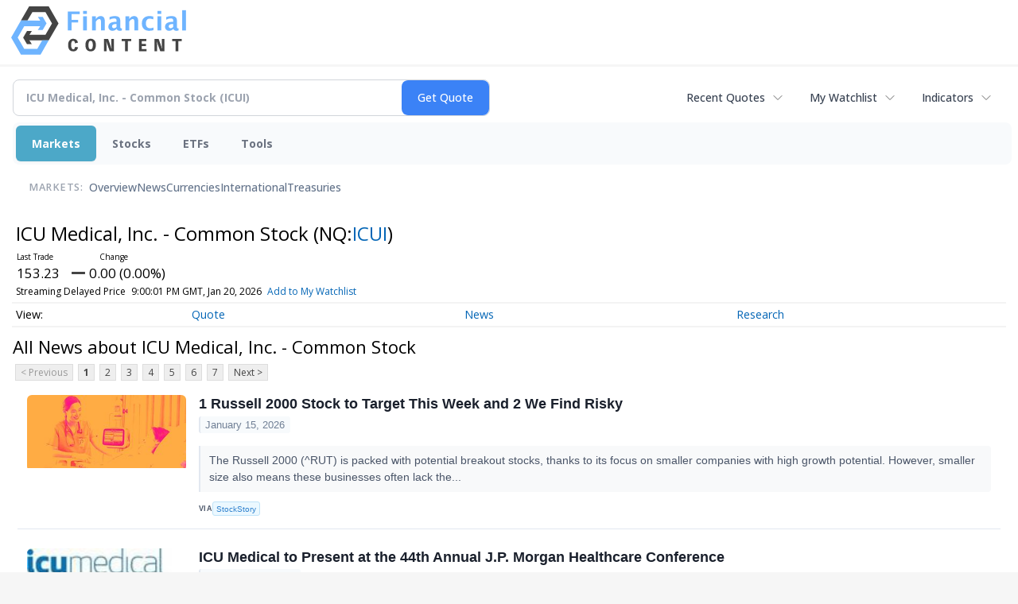

--- FILE ---
content_type: text/html; charset=UTF-8
request_url: https://markets.financialcontent.com/stocks/quote/news?Symbol=NQ%3AICUI
body_size: 101545
content:
<!doctype html>

<html>
 <head>
  <title>FinancialContent - Latest News about ICU Medical, Inc. - Common Stock (Nasdaq:ICUI) | ICU Medical, Inc. - Common Stock (Nasdaq:ICUI) News</title>
  
  <meta name="viewport" content="width=device-width, initial-scale=1">
  <link rel="icon" href="https://images.financialcontent.com/investcenter/favicon.svg">
  <link rel="preconnect" href="https://fonts.googleapis.com">
  <link rel="preconnect" href="https://fonts.gstatic.com" crossorigin>
  <link rel="preconnect" href="https://pagead2.googlesyndication.com">
  <link rel="preconnect" href="//js.financialcontent.com">
  <link rel="preconnect" href="//images.financialcontent.com">
  <script type="application/ld+json">
  {
    "@context": "https://schema.org",
    "@type": "WebSite",
    "name": "FinancialContent",
    "alternateName": "FinancialContent",
    "url": "https://markets.financialcontent.com/"
  }
  </script>
  <meta property="og:site_name" content="FinancialContent">

  <script type="application/ld+json">
   {
    "@context":"https://schema.org",
    "@type":"Organization",
    "name":"FinancialContent",
    "url":"https://markets.financialcontent.com/",
    "logo":"https://images.financialcontent.com/investcenter/fcon_dark.svg",
    "sameAs":[
     "https://x.com/fincontent",
     "https://www.facebook.com/financialcontent/",
     "https://www.linkedin.com/company/financialcontent-inc.",
     "https://www.instagram.com/financialcontent_com"
    ]
   }
  </script>
  <link href="https://fonts.googleapis.com/css2?family=Open+Sans:ital,wght@0,300..800;1,300..800&display=swap" rel="stylesheet">
  <script type="text/javascript" src="//js.financialcontent.com/FCON/FCON.js"></script>
  <script async src="https://pagead2.googlesyndication.com/pagead/js/adsbygoogle.js?client=ca-pub-0441536099614536" crossorigin="anonymous"></script>
<style type="text/css">body {
 margin: 0;
 padding: 0;
 background: #F6F6F6;
}

body > * {
 box-sizing: border-box;
}

header {
 max-width: 1400px;
 margin: 0 auto 0.2em auto;
 padding: 0.5em 0;
 background: #FFF;
 display: flex;
 flex-flow: row wrap;
 align-items: center;
}

main {
 background: #FFF;
 max-width: 1400px;
 margin: 0 auto;
 padding: 1em;
}

.wrapper-logo {
 flex: 220px 0 0;
 padding: 0 14px;
}
.wrapper-logo > IMG {
 display: block;
 margin: 0 auto;
}

footer {
 line-height: 2;
 padding: 0 1em;
 color: #FFF;
 background: #444;
}
</style> 
<meta name="description" content="View the latest news & press releases about ICU Medical, Inc. - Common Stock (Nasdaq:ICUI)">
<meta name="robots" content="max-image-preview:large"><link rel="preconnect" href="https://fonts.googleapis.com">
<meta name="twitter:card" content="summary_large_image">
<meta name="twitter:title" content="Latest News about ICU Medical, Inc. - Common Stock (Nasdaq:ICUI) | ICU Medical, Inc. - Common Stock (Nasdaq:ICUI) News">
<meta name="twitter:description" content="View the latest news & press releases about ICU Medical, Inc. - Common Stock (Nasdaq:ICUI)">
<meta name="twitter:image" content=""></head>
 <body>
  <header>
   <div class="wrapper-logo">
    <a href="https://markets.financialcontent.com/stocks">
     <svg width="100%" height="100%" viewBox="0 0 807 223" xmlns="http://www.w3.org/2000/svg"
     ><g><path d="M45.227,65.333l37.694,-65.333l90.455,0l45.227,78.336l-45.227,78.336l-101.766,-0.049l0,-26.063l86.69,0l30.151,-52.224l-30.151,-52.224l-60.303,0l-22.622,39.221l-30.148,0Z" style="fill:#444;"/><path
        d="M95.401,173.849l-19.316,-30.152l19.316,-30.151l-22.368,0l-17.677,30.151l17.677,30.152l22.368,0Z"
        style="fill:#444;"/></g>
      <g><path d="M173.376,156.672l-37.694,65.333l-90.455,0l-45.227,-78.336l45.227,-78.336l101.766,0.048l0,26.064l-86.69,0l-30.152,52.224l30.152,52.224l60.303,0l22.622,-39.224l30.148,0.003Z" style="fill:#6eb4ff;"/>
       <path d="M123.201,48.156l19.317,30.152l-19.317,30.151l22.369,0l17.677,-30.151l-17.677,-30.152l-22.369,0Z"
             style="fill:#6eb4ff;"/></g>
      <path d="M261.018,110.937l0,-87.383l54.969,0l0,11.985l-36.783,0l0,26.57l30.23,0l0,12.044l-30.23,0l0,36.784l-18.186,0Z"
            style="fill:#6eb4ff;fill-rule:nonzero;"/>
      <path d="M332.267,110.937l0,-64.829l17.476,0l0,64.829l-17.476,0Zm0,-75.752l0,-14.584l17.476,0l0,14.584l-17.476,0Z"
            style="fill:#6eb4ff;fill-rule:nonzero;"/>
      <path d="M373.403,110.937l0,-64.829l17.477,0l0,12.222c5.707,-9.132 13.068,-13.698 22.082,-13.698c5.786,0 10.352,1.83 13.698,5.491c3.346,3.661 5.019,8.66 5.019,14.997l0,45.817l-17.477,0l0,-41.507c0,-7.361 -2.441,-11.041 -7.321,-11.041c-5.551,0 -10.884,3.916 -16.001,11.75l0,40.798l-17.477,0Z"
            style="fill:#6eb4ff;fill-rule:nonzero;"/>
      <path d="M486.395,103.97c-5.826,5.629 -12.065,8.443 -18.717,8.443c-5.668,0 -10.273,-1.732 -13.816,-5.196c-3.542,-3.463 -5.314,-7.951 -5.314,-13.461c0,-7.164 2.864,-12.685 8.591,-16.562c5.727,-3.877 13.924,-5.816 24.591,-5.816l4.665,0l0,-5.904c0,-6.731 -3.838,-10.096 -11.514,-10.096c-6.809,0 -13.698,1.929 -20.665,5.786l0,-12.045c7.912,-2.991 15.745,-4.487 23.5,-4.487c16.965,0 25.447,6.751 25.447,20.252l0,28.695c0,5.077 1.634,7.616 4.901,7.616c0.59,0 1.358,-0.079 2.302,-0.236l0.414,9.801c-3.7,1.102 -6.968,1.653 -9.802,1.653c-7.163,0 -11.769,-2.814 -13.816,-8.443l-0.767,0Zm0,-9.388l0,-13.166l-4.133,0c-11.297,0 -16.946,3.542 -16.946,10.627c0,2.402 0.817,4.419 2.451,6.052c1.633,1.634 3.651,2.451 6.052,2.451c4.093,0 8.285,-1.988 12.576,-5.964Z"
            style="fill:#6eb4ff;fill-rule:nonzero;"/>
      <path d="M527.531,110.937l0,-64.829l17.477,0l0,12.222c5.707,-9.132 13.068,-13.698 22.082,-13.698c5.786,0 10.352,1.83 13.698,5.491c3.346,3.661 5.019,8.66 5.019,14.997l0,45.817l-17.477,0l0,-41.507c0,-7.361 -2.441,-11.041 -7.321,-11.041c-5.55,0 -10.884,3.916 -16.001,11.75l0,40.798l-17.477,0Z"
            style="fill:#6eb4ff;fill-rule:nonzero;"/>
      <path d="M656.583,109.52c-7.243,1.929 -13.954,2.893 -20.134,2.893c-10.352,0 -18.53,-3.04 -24.532,-9.122c-6.003,-6.081 -9.004,-14.357 -9.004,-24.827c0,-10.589 3.089,-18.874 9.269,-24.858c6.18,-5.983 14.722,-8.974 25.625,-8.974c5.274,0 11.356,0.846 18.244,2.539l0,12.635c-7.164,-2.322 -12.891,-3.484 -17.181,-3.484c-5.235,0 -9.447,2.008 -12.636,6.023c-3.188,4.015 -4.782,9.348 -4.782,16c0,6.81 1.722,12.262 5.166,16.355c3.444,4.094 8.04,6.141 13.787,6.141c5.235,0 10.628,-1.142 16.178,-3.425l0,12.104Z"
            style="fill:#6eb4ff;fill-rule:nonzero;"/>
      <path d="M674.928,110.937l0,-64.829l17.477,0l0,64.829l-17.477,0Zm0,-75.752l0,-14.584l17.477,0l0,14.584l-17.477,0Z"
            style="fill:#6eb4ff;fill-rule:nonzero;"/>
      <path d="M747.83,103.97c-5.826,5.629 -12.065,8.443 -18.717,8.443c-5.668,0 -10.273,-1.732 -13.816,-5.196c-3.542,-3.463 -5.314,-7.951 -5.314,-13.461c0,-7.164 2.864,-12.685 8.591,-16.562c5.727,-3.877 13.924,-5.816 24.591,-5.816l4.665,0l0,-5.904c0,-6.731 -3.838,-10.096 -11.513,-10.096c-6.81,0 -13.698,1.929 -20.666,5.786l0,-12.045c7.912,-2.991 15.745,-4.487 23.5,-4.487c16.965,0 25.447,6.751 25.447,20.252l0,28.695c0,5.077 1.634,7.616 4.901,7.616c0.59,0 1.358,-0.079 2.302,-0.236l0.414,9.801c-3.7,1.102 -6.967,1.653 -9.802,1.653c-7.163,0 -11.769,-2.814 -13.816,-8.443l-0.767,0Zm0,-9.388l0,-13.166l-4.133,0c-11.297,0 -16.945,3.542 -16.945,10.627c0,2.402 0.816,4.419 2.45,6.052c1.633,1.634 3.651,2.451 6.052,2.451c4.093,0 8.285,-1.988 12.576,-5.964Z"
            style="fill:#6eb4ff;fill-rule:nonzero;"/>
      <rect x="788.966" y="17.708" width="17.477" height="93.229" style="fill:#6eb4ff;fill-rule:nonzero;"/>
      <path d="M294.968,186.515c-1.161,7.98 -3.628,11.173 -8.707,11.173c-5.949,0 -9.721,-8.344 -9.721,-20.097c0,-12.261 3.409,-19.081 9.286,-19.081c5.296,0 8.053,3.555 8.779,11.535l13.495,-3.047c-2.032,-11.536 -9.722,-17.92 -21.548,-17.92c-14.656,0 -23.797,11.1 -23.797,29.021c0,19.226 8.343,29.02 24.45,29.02c11.608,0 18.573,-6.021 21.693,-18.863l-13.93,-1.741Z"
            style="fill:#444;fill-rule:nonzero;"/>
      <path d="M366.722,149.078c-14.148,0 -24.088,8.706 -24.088,29.021c0,20.314 9.94,29.02 24.088,29.02c14.147,0 24.087,-8.706 24.087,-29.02c0,-20.315 -9.94,-29.021 -24.087,-29.021Zm0,48.61c-6.385,0 -9.94,-5.224 -9.94,-19.589c0,-14.366 3.555,-19.589 9.94,-19.589c6.384,0 9.939,5.223 9.939,19.589c0,14.365 -3.555,19.589 -9.939,19.589Z"
            style="fill:#444;fill-rule:nonzero;"/>
      <path d="M461.982,149.803l0,16.615c0,9.432 0.508,19.371 1.451,28.73l-0.653,0c-0.87,-3.917 -1.958,-7.835 -3.337,-11.608l-12.044,-33.737l-18.863,0l0,56.591l11.753,0l0,-15.091c0,-7.908 -0.435,-20.967 -1.378,-30.254l0.653,0c0.87,3.918 1.886,7.836 3.265,11.608l12.043,33.737l18.864,0l0,-56.591l-11.754,0Z"
            style="fill:#444;fill-rule:nonzero;"/>
      <path d="M553.543,149.803l-43.531,0l0,10.52l15.236,0l0,46.071l13.059,0l0,-46.071l15.236,0l0,-10.52Z"
            style="fill:#444;fill-rule:nonzero;"/>
      <path d="M602.878,196.599l0,-14.147l18.864,0l0,-9.432l-18.864,0l0,-13.422l20.968,0l0,-9.795l-34.027,0l0,56.591l34.68,0l0,-9.795l-21.621,0Z"
            style="fill:#444;fill-rule:nonzero;"/>
      <path d="M694.947,149.803l0,16.615c0,9.432 0.508,19.371 1.451,28.73l-0.653,0c-0.871,-3.917 -1.959,-7.835 -3.338,-11.608l-12.043,-33.737l-18.864,0l0,56.591l11.754,0l0,-15.091c0,-7.908 -0.436,-20.967 -1.379,-30.254l0.653,0c0.871,3.918 1.886,7.836 3.265,11.608l12.044,33.737l18.863,0l0,-56.591l-11.753,0Z"
            style="fill:#444;fill-rule:nonzero;"/>
      <path d="M786.507,149.803l-43.531,0l0,10.52l15.236,0l0,46.071l13.059,0l0,-46.071l15.236,0l0,-10.52Z"
            style="fill:#444;fill-rule:nonzero;"/></svg>
     </a>
   </div>
  </header>
  <main>
   
<div class="invc">
<link href="https://fonts.googleapis.com/css2?family=Open+Sans&display=swap" rel="stylesheet">


  <script src="//js.financialcontent.com/FCON/FCON.js" type="text/javascript"></script>
  <script type="text/javascript">
   FCON.initialize('//js.financialcontent.com/',true,'markets.financialcontent.com','stocks','');
  </script>
  
 <script type="text/javascript" id="dianomi_context_script" src="https://www.dianomi.com/js/contextfeed.js"></script>

<style type="text/css">.invc * {
 all: revert-layer;
}

.invc {
 clear: both;
 position: relative;
 overflow-x: visible;
}

.invc iframe {
 max-width: 100%;
}

.fc-responsive-column-group {
 display: flex;
 flex-flow: row wrap;
 margin: 0 -0.5em;
}

.fc-responsive-column-group > .fc-responsive-column-300 {
 flex: 300px 1 0;
 margin: 0 0.5em;
}
.fc-responsive-column-group .subgroup {
 padding-top: 10px;
}



/* Global Style */
 .invc H1,.invc H2,.invc H3,.invc H4,.invc H5 {
  font-family: inherit;
  font-size: inherit;
  font-weight: inherit;
  color: inherit;
  margin: 0;
  padding: 0;
  clear: none;
 }

 .invc H1 {
  font-size: 1.7em;
 }
 .invc H2 {
  font-size: 1.5em;
 }
 .invc H3 {
  font-size: 1.3em;
 }
 .invc H4 {
  font-size: 1.2em;
 }


 .invc {
  font-family: 'Open Sans', Helvetica, Arial;
  font-size: 12px;
  font-weight: normal;
  color: #000; //333;
  background: transparent;
 }

 .invc A, .invc TH, .invc TD, .invc UL, .invc SELECT, .invc INPUT {
  font-family: inherit;
  font-size: inherit;
  font-weight: inherit;
  color: inherit;
  background-color: inherit;
 }
 
 .invc .title {
  //font-family: 'Open Sans Condensed';
 }

 
 .invc A {
  color: #0466B6; 
  text-decoration: none;
  cursor: pointer;
 }
 .invc A IMG {
  border: 0px;
 }
 .invc A:hover {
  text-decoration: underline;
 }
 .invc A.nolink {
  display: inline;
  color: inherit;
  text-decoration: none;
 }
 .invc A.nolink:hover {
  text-decoration: none;
 }

 .invc A.truncate {
  height: 19px;
  overflow: hidden;
 }

 .invc .hidden {
  display:none;
 }

 .invc DIV.span {
  display: inline;
 }
 
 .invc UL, .invc LI {
  display: block;
  list-style-type: none;
  padding: 0;
  margin: 0;
 }
 
 .invc LABEL {
  font-weight: bold;
  line-height: 150%;
 }
 .invc .label, .invc TH, .invc TD, .invc UL {
  text-align: left;
  color: #444;
 }

 .invc TABLE.data TD, .invc TABLE.data TH {
  line-height: 27px;
  padding: 0px 5px 0px 5px;
  vertical-align: middle;
 }
  
  .invc TABLE.data TD {
  border-bottom: 1px solid #DDDDDD;
 }
 
  .invc TABLE.data TH {
  font-weight: bold;
  border-bottom: 1px solid #999999;
 }
 
 .invc TABLE.data TD A, .invc TABLE.data TH A{
  line-height: 27px;
 }
 
 .invc .clearfix:after {
  content: "."; 
  display: block; 
  height: 0; 
  font-size:0; 
  clear: both; 
  visibility:hidden; 
 }
 .invc .clearfix {
  display: inline-block;
 }
 .invc .clearfix {
  display: block; 
  clear: both;
 }
 
/* Page Styles */
 .invc .invcadunit { 
  margin: 0 auto;
  text-align: center;
 }


/* Page Styles */
 .invc .fc-page .widget {
  display:block;
 }

/* Change Styles */
 .invc .change_positive {
  color: #007C1D !important;
 }
 .invc .change_negative {
  color: #B50000 !important;
 }

/* Arrow Styles */
 .invc .arrow {
  background-repeat: no-repeat;
  background-size: 1em auto;
  background-position: 0.3em center;
  padding-left: 1.6em;
 }
 .invc .arrow_neutral {
  background-image: url(//images.financialcontent.com/studio-6.0/arrows/material/arrow_unchanged.svg);
 } 
 .invc .arrow_up {
  background-image: url(//images.financialcontent.com/studio-6.0/arrows/material/arrow_up.svg);
 } 
 .invc .arrow_down {
  background-image: url(//images.financialcontent.com/studio-6.0/arrows/material/arrow_down.svg);
 }

/* Flag Styles */
 .invc TD IMG.flag {
  padding: 0px;
  vertical-align:middle;
 }
 .invc IMG.flag {
  padding: 0px;
 }
 .invc .flag {
  background-repeat: no-repeat;
  background-position: 0 3px;
  padding-left: 20px;
 } 

/* Spark Lines */
 .invc .sparkLine {
  width: 30px;
  height: 2px;
  background: #333;
 }
 .invc .spark {
  font-size: 26px;
  margin-left: 0.7em;
  width: 4px;
  height: 4px;
  margin-top: -3px;
  background: #CCC;
 } 
 .invc .sparkUp {
  background: green;
 }
 .invc .sparkDown {
  background: red;
 } 

/* Global INPUT BUTTON SELECT STYLES */
 .invc INPUT, .invc A.button{
  display: block;
  margin: 0px;
  font-weight: bold;
 }
 
 .invc INPUT.text {
  height: 19px;
  line-height: 19px;
  color: #444;
  background: #FFFFFF;
  padding: 1px 3px 0px 3px;
  font-size:120%;
  border-color:#A6BED9;
 }
 .invc  A.button, .invc INPUT.button {
  line-height: 22px;
  margin: 0;
  color: #FFFFFF;
  background: #254F7C url(//images.financialcontent.com/studio-6.0/button/button_gradient1.png) repeat-x bottom left;
  border: 1px solid #254F7C;
  text-align:center;
  font-size: 120%;
 }  
 
 .invc INPUT.button{
  line-height: 24px;
  height: 24px;
  padding-bottom: 3px;
 }  

 .invc A.minibutton {
  background:#E7E7E7 url(//images.financialcontent.com/studio-6.0/navigation/gradient_nav1.png) repeat-x scroll left top;
  border:1px solid #D1D1D1;
  cursor:pointer;
  font-size:90%;
  font-weight:bold;
  margin:0 0 0 5px;
  padding:1px 3px 1px 3px;
  text-align:center;
  vertical-align:middle;
  line-height: 150% !important;
 }
 
 .invc SELECT {
  margin: 0px;
  padding: 3px 0px 2px 6px;
  vertical-align:bottom;
  color: #444;
  background: transparent url(//images.financialcontent.com/studio-6.0/navigation/gradient_nav1.png) repeat-x scroll left top;
  border: 1px solid #999999;
 }

 .invc .hidpi_inline {
  display: none;
 }
 .invc .hidpi_block {
  display: none;
 }
 
 @media only screen and (-webkit-min-device-pixel-ratio: 2) { 
  .invc .lodpi {
   display: none;
  }
  DIV.invc .hidpi_inline {
   display: inline;
  }
  DIV.invc .hidpi_block {
   display: block;
  }
 }



.invc * {
 all: revert-layer;
}

.invc {
 clear: both;
 position: relative;
 overflow-x: visible;
}

.invc iframe {
 max-width: 100%;
}

.fc-responsive-column-group {
 display: flex;
 flex-flow: row wrap;
 margin: 0 -0.5em;
}

.fc-responsive-column-group > .fc-responsive-column-300 {
 flex: 300px 1 0;
 margin: 0 0.5em;
}

/* fc-page layout: content + optional 300px sidebar that wraps below when tight */
.xinvc .fc-page {
 display: flex;
 flex-wrap: wrap;
 align-items: flex-start;
 gap: 16px;
}
.xinvc .fc-page__content {
 flex: 1 1 0;
 min-width: 0; /* allow flex items to shrink and prevent overflow */
}
.xinvc .fc-page__sidebar {
 flex: 0 0 300px;
 width: 300px;
 max-width: 300px;
}
/* When space is tight, place sidebar on its own row spanning full width */
@media (max-width: 1000px) {
 .xinvc .fc-page__sidebar {
  flex: 1 1 100%;
  max-width: 100%;
  width: 100%;
  order: 2; /* ensure it comes after content if necessary */
 }
 .xinvc .fc-page__content {
  order: 1;
 }
}



/* Global Style */
 .invc H1,.invc H2,.invc H3,.invc H4,.invc H5 {
  font-family: inherit;
  font-size: inherit;
  font-weight: inherit;
  color: inherit;
  margin: 0;
  padding: 0;
  clear: none;
 }

 .invc H1 {
  font-size: 1.7em;
 }
 .invc H2 {
  font-size: 1.5em;
 }
 .invc H3 {
  font-size: 1.3em;
 }
 .invc H4 {
  font-size: 1.2em;
 }


 .invc {
  font-family: 'Open Sans', Helvetica, Arial;
  font-size: 12px;
  font-weight: normal;
  color: #000; //333;
  background: transparent;
 }

 .invc A, .invc TH, .invc TD, .invc UL, .invc SELECT, .invc INPUT {
  font-family: inherit;
  font-size: inherit;
  font-weight: inherit;
  color: inherit;
  background-color: inherit;
 }
 
 .invc .title {
  //font-family: 'Open Sans Condensed';
 }

 
 .invc A {
  color: #0466B6; 
  text-decoration: none;
  cursor: pointer;
 }
 .invc A IMG {
  border: 0px;
 }
 .invc A:hover {
  text-decoration: underline;
 }
 .invc A.nolink {
  display: inline;
  color: inherit;
  text-decoration: none;
 }
 .invc A.nolink:hover {
  text-decoration: none;
 }

 .invc A.truncate {
  height: 19px;
  overflow: hidden;
 }

 .invc .hidden {
  display:none;
 }

 .invc DIV.span {
  display: inline;
 }
 
 .invc UL, .invc LI {
  display: block;
  list-style-type: none;
  padding: 0;
  margin: 0;
 }
 
 .invc LABEL {
  font-weight: bold;
  line-height: 150%;
 }
 .invc .label, .invc TH, .invc TD, .invc UL {
  text-align: left;
  color: #444;
 }

 .invc TABLE.data TD, .invc TABLE.data TH {
  line-height: 27px;
  padding: 0px 5px 0px 5px;
  vertical-align: middle;
 }
  
  .invc TABLE.data TD {
  border-bottom: 1px solid #DDDDDD;
 }
 
  .invc TABLE.data TH {
  font-weight: bold;
  border-bottom: 1px solid #999999;
 }
 
 .invc TABLE.data TD A, .invc TABLE.data TH A{
  line-height: 27px;
 }
 
 .invc .clearfix:after {
  content: "."; 
  display: block; 
  height: 0; 
  font-size:0; 
  clear: both; 
  visibility:hidden; 
 }
 .invc .clearfix {
  display: inline-block;
 }
 .invc .clearfix {
  display: block; 
  clear: both;
 }
 
/* Page Styles */
 .invc .invcadunit { 
  margin: 0 auto;
  text-align: center;
 }


/* Page Styles */
 .invc .fc-page .widget {
  display:block;
 }

/* Change Styles */
 .invc .change_positive {
  color: #007C1D !important;
 }
 .invc .change_negative {
  color: #B50000 !important;
 }

/* Arrow Styles */
 .invc .arrow {
  background-repeat: no-repeat;
  background-size: 1em auto;
  background-position: 0.3em center;
  padding-left: 1.6em;
 }
 .invc .arrow_neutral {
  background-image: url(//images.financialcontent.com/studio-6.0/arrows/material/arrow_unchanged.svg);
 } 
 .invc .arrow_up {
  background-image: url(//images.financialcontent.com/studio-6.0/arrows/material/arrow_up.svg);
 } 
 .invc .arrow_down {
  background-image: url(//images.financialcontent.com/studio-6.0/arrows/material/arrow_down.svg);
 }

/* Flag Styles */
 .invc TD IMG.flag {
  padding: 0px;
  vertical-align:middle;
 }
 .invc IMG.flag {
  padding: 0px;
 }
 .invc .flag {
  background-repeat: no-repeat;
  background-position: 0 3px;
  padding-left: 20px;
 } 

/* Spark Lines */
 .invc .sparkLine {
  width: 30px;
  height: 2px;
  background: #333;
 }
 .invc .spark {
  font-size: 26px;
  margin-left: 0.7em;
  width: 4px;
  height: 4px;
  margin-top: -3px;
  background: #CCC;
 } 
 .invc .sparkUp {
  background: green;
 }
 .invc .sparkDown {
  background: red;
 } 

/* Global INPUT BUTTON SELECT STYLES */
 .invc INPUT, .invc A.button{
  display: block;
  margin: 0px;
  font-weight: bold;
 }
 
 .invc INPUT.text {
  height: 19px;
  line-height: 19px;
  color: #444;
  background: #FFFFFF;
  padding: 1px 3px 0px 3px;
  font-size:120%;
  border-color:#A6BED9;
 }
 .invc  A.button, .invc INPUT.button {
  line-height: 22px;
  margin: 0;
  color: #FFFFFF;
  background: #254F7C url(//images.financialcontent.com/studio-6.0/button/button_gradient1.png) repeat-x bottom left;
  border: 1px solid #254F7C;
  text-align:center;
  font-size: 120%;
 }  
 
 .invc INPUT.button{
  line-height: 24px;
  height: 24px;
  padding-bottom: 3px;
 }  

 .invc A.minibutton {
  background:#E7E7E7 url(//images.financialcontent.com/studio-6.0/navigation/gradient_nav1.png) repeat-x scroll left top;
  border:1px solid #D1D1D1;
  cursor:pointer;
  font-size:90%;
  font-weight:bold;
  margin:0 0 0 5px;
  padding:1px 3px 1px 3px;
  text-align:center;
  vertical-align:middle;
  line-height: 150% !important;
 }
 
 .invc SELECT {
  margin: 0px;
  padding: 3px 0px 2px 6px;
  vertical-align:bottom;
  color: #444;
  background: transparent url(//images.financialcontent.com/studio-6.0/navigation/gradient_nav1.png) repeat-x scroll left top;
  border: 1px solid #999999;
 }

 .invc .hidpi_inline {
  display: none;
 }
 .invc .hidpi_block {
  display: none;
 }
 
 @media only screen and (-webkit-min-device-pixel-ratio: 2) { 
  .invc .lodpi {
   display: none;
  }
  DIV.invc .hidpi_inline {
   display: inline;
  }
  DIV.invc .hidpi_block {
   display: block;
  }
 }



</style>
 <script type="text/javascript">
  document.FCON.setAutoReload(600);
 </script>

 <div class="nav">
  <style type="text/css">.invc .investing-nav-2020 {
 display: flex;
 flex-flow: row wrap;
 justify-content: space-between;
 align-items: center;
 font-size: 14px;
 line-height: 1.5;
}

.invc .investing-nav-2020-getquote {
 flex: 1 1 auto;
 padding-right: 24px;
 max-width: 600px;
}

.invc .investing-nav-2020-hotlinks {
 flex: 0 0 auto;
 display: flex;
 flex-flow: row nowrap;
 gap: 24px;
}

.invc .investing-nav-2020-hotlink {
 flex: 0 0 auto;
 white-space: nowrap;
 position: relative;
}

.invc .investing-nav-2020-hotlink > a {
 display: inline-flex;
 align-items: center;
 padding: 8px 16px;
 font-weight: 500;
 color: #374151;
 text-decoration: none;
 border-radius: 6px;
 //transition: all 0.2s ease;
}

.invc .investing-nav-2020-hotlink > a:hover {
 background-color: #f3f4f6;
 color: #1f2937;
}

.invc .investing-nav-2020-hotlink > a::after {
 content: '';
 width: 16px;
 height: 16px;
 margin-left: 8px;
 background: url("data:image/svg+xml,%3csvg xmlns='http://www.w3.org/2000/svg' fill='none' viewBox='0 0 24 24' stroke-width='1.5' stroke='currentColor'%3e%3cpath stroke-linecap='round' stroke-linejoin='round' d='M19.5 8.25l-7.5 7.5-7.5-7.5'/%3e%3c/svg%3e") no-repeat center;
 background-size: contain;
 opacity: 0.6;
 //transition: transform 0.2s ease;
}

/* Search/Quote Widget */
.invc .investing-nav-2020-getquote-widget form {
 display: grid;
 grid-template-columns: 1fr auto;
 grid-template-areas: "input submit" "dropdown dropdown";
 align-items: stretch;
 border-radius: 8px;
 border: 1px solid #d1d5db;
 background: #ffffff;
 transition: border-color 0.2s ease, box-shadow 0.2s ease;
}

.invc .investing-nav-2020-getquote-widget form:focus-within {
 border-color: #3b82f6;
 box-shadow: 0 0 0 3px rgba(59, 130, 246, 0.1);
}

.invc .investing-nav-2020-getquote-widget input[type=text] {
 background: transparent;
 box-sizing: border-box;
 border: none;
 margin: 0;
 font-size: inherit;
 height: 44px;
 padding: 0 16px;
 color: #374151;
 text-transform: none;
 outline: none;
 border-radius: 0 8px 8px 0;
}

.invc .investing-nav-2020-getquote-widget input[type=text]::placeholder {
 color: #9ca3af;
}

.invc .investing-nav-2020-getquote-widget input[type=submit] {
 margin: 0;
 padding: 0 20px;
 min-width: 80px;
 font-size: inherit;
 font-weight: 500;
 height: 44px;
 background: #3b82f6;
 border: none;
 color: #ffffff;
 text-transform: none;
 cursor: pointer;
 transition: background-color 0.2s ease;

 border-radius: 8px;
}

.invc .investing-nav-2020-getquote-widget input[type=submit]:hover {
 background: #2563eb;
}

.invc .investing-nav-2020-getquote-widget .dropdown {
 grid-area: dropdown;
 display: block;
 position: relative;
}

.invc .investing-nav-2020-getquote-widget .dropdown .inner {
 position: absolute;
 top: 8px;
 left: 0;
 right: 0;
 background: #ffffff;
 border: 1px solid #e5e7eb;
 border-radius: 8px;
 box-shadow: 0 10px 15px -3px rgba(0, 0, 0, 0.1), 0 4px 6px -2px rgba(0, 0, 0, 0.05);
 z-index: 50;
}

.invc .investing-nav-2020-getquote-widget .result-header {
 font-size: 1.2em;
 font-weight: 600;
 line-height: 1.5;
 border-bottom: 1px solid #f3f4f6;
 padding: 16px;
 color: #1f2937;
}

.invc .investing-nav-2020-getquote-widget .dropdown table {
 border-collapse: collapse;
 width: 100%;
}

.invc .investing-nav-2020-getquote-widget .dropdown tr:hover td {
 background: #f9fafb;
 cursor: pointer;
}

.invc .investing-nav-2020-getquote-widget .dropdown td {
 color: #374151;
 line-height: 1.5;
 padding: 12px 16px;
 border-bottom: 1px solid #f3f4f6;
}

.invc .investing-nav-2020-getquote-widget .dropdown td:first-child {
 background: #f9fafb;
 font-weight: 500;
}

/* Menu */
.invc .investing-nav-2020-menu {
 flex: 100% 0 0;
 display: flex;
 flex-flow: row nowrap;
 background: #f8fafc;
 border-radius: 8px;
 padding: 4px;
 margin: 8px 0;
 gap: 12px;
}

.invc .investing-nav-2020-menu-item a {
 display: block;
 font-size: inherit;
 font-weight: 700;
 color: #6b7280;
 padding: 12px 20px;
 text-decoration: none;
 border-radius: 6px;
 //transition: all 0.2s ease;
 border: none;
}

.invc .investing-nav-2020-menu-item:hover a,
.invc .investing-nav-2020-menu-item.active a {
 color: #FFF;
 background: #4ca8c8;
 box-shadow: 0 1px 2px 0 rgba(0, 0, 0, 0.05);
}

.invc .investing-nav-2020-menu-final-item {
 flex: 1 0 auto;
}
.invc .investing-nav-2020-items {
 display: flex;
 flex-flow: row nowrap;
 padding: 0px 20px 15px 20px;
 gap: 32px;
 align-items: center;
}

.invc .investing-nav-2020-items .nav-level-indicator {
 color: #9ca3af;
 font-size: 0.9em;
 font-weight: 600;
 text-transform: uppercase;
 letter-spacing: 0.5px;
 flex-shrink: 0;
 padding: 12px 0;
 margin-right: 8px;
}

/* Keep existing item styles but ensure they work with the new layout */
.invc .investing-nav-2020-items-item a {
 color: #64748b;
 text-decoration: none;
 font-weight: 500;
 font-size: inherit;
 padding: 12px 0;
 position: relative;
 //transition: all 0.3s cubic-bezier(0.4, 0, 0.2, 1);
}

.invc .investing-nav-2020-items-item a::after {
 content: '';
 position: absolute;
 bottom: 0;
 left: 50%;
 width: 0;
 height: 3px;
 background: linear-gradient(90deg, #3b82f6, #06b6d4);
 border-radius: 2px;
 //transition: all 0.3s cubic-bezier(0.4, 0, 0.2, 1);
 transform: translateX(-50%);
}

.invc .investing-nav-2020-items-item:hover a {
 color: #1e293b;
 transform: translateY(-2px);
}

.invc .investing-nav-2020-items-item:hover a::after {
 width: 100%;
}

.invc .investing-nav-2020-items-item.active a {
 color: #3b82f6;
 font-weight: 600;
}

.invc .investing-nav-2020-items-item.active a::after {
 width: 100%;
 background: linear-gradient(90deg, #3b82f6, #06b6d4);
 box-shadow: 0 2px 8px rgba(59, 130, 246, 0.3);
}

.invc .investing-nav-2020 .fcadunit {
 flex: 100% 0 1;
}

/* Dropdown Items */
.invc .investing-nav-2020 .drop_items {
 position: absolute;
 top: 100%;
 left: 0;
 min-width: 200px;
 z-index: 1000;
 background: #ffffff;
 border: 1px solid #e5e7eb;
 border-radius: 8px;
 box-shadow: 0 10px 15px -3px rgba(0, 0, 0, 0.1), 0 4px 6px -2px rgba(0, 0, 0, 0.05);
 padding: 8px 0;
 margin-top: 4px;
}

.invc .investing-nav-2020 .drop_items div {
 padding: 0;
}

.invc .investing-nav-2020 .drop_items a {
 display: block;
 padding: 12px 16px;
 color: #374151;
 text-decoration: none;
 font-weight: 500;
 background: none !important;
 transition: background-color 0.2s ease;
}

.invc .investing-nav-2020 .drop_items a:hover {
 background-color: #f9fafb !important;
 color: #1f2937;
}

.invc .investing-nav-2020 .drop_items .morelink a {
 border-top: 1px solid #f3f4f6;
 font-weight: 600;
 color: #3b82f6;
}

/* Responsive Design */
@media (max-width: 768px) {
 .invc .investing-nav-2020 {
  flex-direction: column;
  align-items: stretch;
  font-size: 0.9em;
 }

 .invc .investing-nav-2020-getquote {
  padding-right: 0;
  max-width: none;
  margin-bottom: 16px;
 }

 .invc .investing-nav-2020-hotlinks {
  flex-wrap: wrap;
  gap: 12px;
  margin-bottom: 16px;
 }

 .invc .investing-nav-2020-menu {
  margin-top: 8px;
  flex-wrap: wrap;
 }

 .invc .investing-nav-2020-items {
  flex-wrap: wrap;
  gap: 16px;
 }

 .invc .investing-nav-2020-items .nav-level-indicator {
  display: none;
 }
}</style><div class="investing-nav-2020">
 <div class="investing-nav-2020-getquote">
  <div class="investing-nav-2020-getquote-widget" id="investingnav_tickerbox"></div>
 </div>
 <div class="investing-nav-2020-hotlinks">
  <div class="investing-nav-2020-hotlink">
   <a class="drop" hoverMenu="_next" href="https://markets.financialcontent.com/stocks/user/recentquotes">Recent Quotes</a>
   <div class="drop_items" style="display:none">
    <div class="morelink clearfix"><a href="https://markets.financialcontent.com/stocks/user/recentquotes">View Full List</a></div>
   </div>
  </div>
  <div class="investing-nav-2020-hotlink">
   <a class="drop" hoverMenu="_next" href="https://markets.financialcontent.com/stocks/user/watchlist">My Watchlist</a>
   <div class="drop_items" style="display:none">
    <div class="morelink clearfix"><a href="https://markets.financialcontent.com/stocks/user/watchlist">Create Watchlist</a></div>
   </div>
  </div>
  <div class="investing-nav-2020-hotlink">
   <a class="drop" hoverMenu="_next">Indicators</a>
   <div class="drop_items" style="display:none">
    <div class="clearfix"><a href="https://markets.financialcontent.com/stocks/quote?Symbol=DJI%3ADJI">DJI</a></div>
    <div class="clearfix"><a href="https://markets.financialcontent.com/stocks/quote?Symbol=NQ%3ACOMP">Nasdaq Composite</a></div>
    <div class="clearfix"><a href="https://markets.financialcontent.com/stocks/quote?Symbol=CBOE%3ASPX">Standard &amp; Poors 500</a></div>
    <div class="clearfix"><a href="https://markets.financialcontent.com/stocks/quote?Symbol=CY%3AGOLD">Gold</a></div>
    <div class="clearfix"><a href="https://markets.financialcontent.com/stocks/quote?Symbol=CY%3AOIL">Crude Oil</a></div>
   </div>
  </div>
 </div>
 <div class="investing-nav-2020-menu">
  <div class="investing-nav-2020-menu-item active" hoverable="true"><a href="https://markets.financialcontent.com/stocks/markets">Markets</a></div>
  <div class="investing-nav-2020-menu-item " hoverable="true"><a href="https://markets.financialcontent.com/stocks/stocks">Stocks</a></div>
  <div class="investing-nav-2020-menu-item " hoverable="true"><a href="https://markets.financialcontent.com/stocks/funds">ETFs</a></div>
  <div class="investing-nav-2020-menu-item " hoverable="true"><a href="https://markets.financialcontent.com/stocks/user/login">Tools</a></div>
  <div class="investing-nav-2020-menu-final-item"></div>
 </div>
 <div class="investing-nav-2020-items">
  <div class="nav-level-indicator">Markets:</div>
  <div class="investing-nav-2020-items-item ">
   <a href="https://markets.financialcontent.com/stocks/markets">Overview</a>
  </div>
  <div class="investing-nav-2020-items-item ">
   <a href="https://markets.financialcontent.com/stocks/markets/news">News</a>
  </div>
  <div class="investing-nav-2020-items-item ">
   <a href="https://markets.financialcontent.com/stocks/currencies">Currencies</a>
  </div>
  <div class="investing-nav-2020-items-item ">
   <a href="https://markets.financialcontent.com/stocks/markets/international">International</a>
  </div>
  <div class="investing-nav-2020-items-item ">
   <a href="https://markets.financialcontent.com/stocks/markets/treasury">Treasuries</a>
  </div>
  <div class="investing-nav-2020-items-final-item"></div>
 </div>
</div>
<script type="text/javascript">
 document.FCON.loadLibraryImmediately('Hover');
 document.FCON.loadLibraryImmediately('QuoteAPI');
 document.FCON.loadLibraryImmediatelyCallback('TickerBox2020',
  function () {
   var opts = {};
   opts = {"defaultCaption":"ICU Medical, Inc. - Common Stock (ICUI)"};
   document.FCON.TickerBox2020.create(document.getElementById("investingnav_tickerbox"), opts);
  }
 );
</script>


 </div>

 <div class="fc-page fc-page-quote-news">
<style type="text/css">.quote-nav-2020 {
 margin: 0 0.3em;
}
.quote-nav-2020 .fcadunit iframe{
 margin-left: -10px;
 width: 100%;
}

.quote-nav-2020 H1 {
 font-size: 2em;
 line-height: 1.8;
}

.quote-nav-2020-price-box {
 display: flex;
 flex-flow: row wrap;
 margin: 0 -0.3em;
 
 font-size: 1em;
 line-height: 1.6;
}
.quote-nav-2020-price-box > span {
 margin: 0 0.3em;
}
.quote-nav-2020-price:before {
 display: block;
 content: "Last Trade";
 font-size: 0.6em;
}
.quote-nav-2020-currency:before {
 display: block;
 content: "Currency";
 font-size: 0.6em;
}
.quote-nav-2020-change:before {
 display: block;
 content: "Change";
 font-size: 0.6em;
 margin-left: 4em;
}

.quote-nav-2020-price,
.quote-nav-2020-currency,
.quote-nav-2020-change {
 font-size: 1.4em;
}

.quote-nav-2020-breakpoint {
 margin: 0;
 flex: 100% 1 0;
}

.quote-nav-2020-menu {
 display: flex;
 flex-flow: row nowrap;
 justify-content: flex-start;

 font-size: 1.2em;
 line-height: 2em;
 margin: 0.3em -0.3em 0.5em -0.3em;
 border-top: 2px solid #f3f3f3;
 border-bottom: 2px solid #f3f3f3;
}
.quote-nav-2020-menu:before {
 display: block;
 content: "View:";

 font-size: 1em;
 flex: 1em 1 1;
 margin: 0 0.3em;
}
.quote-nav-2020-menu-item {
 position: relative;
 flex: 10em 1 1;
}
.quote-nav-2020-menu-item A {
 font-size: inherit;
 margin: 0 0.3em;
}
.quote-nav-2020-menu-item-drop {
 z-index: 1000;
 position: absolute;
 display: none;
 
 background: #FFF;
 border: 1px solid #E3E3E8;
 box-shadow: 0 2px 4px rgba(0,0,0,.2);
}
.quote-nav-2020-menu-item:hover .quote-nav-2020-menu-item-drop {
 display: block;
}
.quote-nav-2020-menu-item-drop A {
 font-size: 1em;
 line-height: 2;
 margin: 0 0.5em;
 display: block;
}

</style><div class="quote-nav-2020">
 <h1>
  ICU Medical, Inc. - Common Stock
  <span class="quote-nav-2020-symbol">
   (NQ:<a title="Quote for ICU Medical, Inc. - Common Stock" href="https://markets.financialcontent.com/stocks/quote?Symbol=NQ%3AICUI">ICUI</a>)
  </span>
 </h1>
 <div class="quote-nav-2020-price-box">
  <span class="quote-nav-2020-price">153.23</span>
  <span class="quote-nav-2020-change">
   <span class="change arrow arrow_unchanged unchanged change_unchanged">
    UNCHANGED
   </span>
  </span>
  <div class="quote-nav-2020-breakpoint"></div>
  <span class="quote-nav-2020-delay">Streaming Delayed Price</span>
  <span class="quote-nav-2020-date">Updated:  4:00 PM EST, Jan 20, 2026</span>
  <span class="quote-nav-2020-add-watchlist"><a href="https://markets.financialcontent.com/stocks/user/watchlist" onclick="myWatchlist.addSymbol('NQ:ICUI');">Add to My Watchlist</a></span>
 </div>
 <div class="quote-nav-2020-menu">
  <div class="quote-nav-2020-menu-item">
   <a href="https://markets.financialcontent.com/stocks/quote?Symbol=NQ%3AICUI">Quote</a>
   <div class="quote-nav-2020-menu-item-drop">
    <a class="" href="https://markets.financialcontent.com/stocks/quote?Symbol=NQ%3AICUI">Overview</a>
    <a class="" href="https://markets.financialcontent.com/stocks/quote/detailedquote?Symbol=NQ%3AICUI">Detailed Quote</a>
    <a class="" href="https://markets.financialcontent.com/stocks/quote/chart?Symbol=NQ%3AICUI">Charting</a>
    <a class="" href="https://markets.financialcontent.com/stocks/quote/historical?Symbol=NQ%3AICUI">Historical Prices</a>
   </div>
  </div>
  <div class="quote-nav-2020-menu-item">
   <a href="https://markets.financialcontent.com/stocks/quote/news?Symbol=NQ%3AICUI">News</a>
   <div class="quote-nav-2020-menu-item-drop">
    <a class="active" href="https://markets.financialcontent.com/stocks/quote/news?Symbol=NQ%3AICUI">All News</a>
    <a class="" href="https://markets.financialcontent.com/stocks/quote/news?Symbol=NQ%3AICUI&amp;ChannelType=NEWS">News Headlines</a>
    <a class="" href="https://markets.financialcontent.com/stocks/quote/news?Symbol=NQ%3AICUI&amp;ChannelType=PRESSRELEASES">Press Releases</a>
   </div>
  </div>
  <div class="quote-nav-2020-menu-item">
   <a href="https://markets.financialcontent.com/stocks/quote/filings/quarterly?Symbol=NQ%3AICUI">Research</a>
   <div class="quote-nav-2020-menu-item-drop">
    <a class="" href="https://markets.financialcontent.com/stocks/quote/filings/quarterly?Symbol=NQ%3AICUI">Quarterly Reports</a>
    <a class="" href="https://markets.financialcontent.com/stocks/quote/filings/insider?Symbol=NQ%3AICUI">Insider Filings</a>
    <a class="" href="https://markets.financialcontent.com/stocks/quote/filings/other?Symbol=NQ%3AICUI">Other Filings</a>
   </div>
  </div>
 </div>
 </div>
<script type="text/javascript">
 var myWatchlist;
 document.FCON.loadLibraryCallback('WatchList',
  function () {
   var recent = new WatchList('RecentStocks');
   recent.addSymbol('NQ:ICUI');
   myWatchlist = new WatchList('fc_watchlist');
  }
 );
 
 var decimals = 2;
 var interestMode = 0;
 var priceEl = document.querySelector('.quote-nav-2020-price');
 var changeEl = document.querySelector('.quote-nav-2020-change > .change');
 var dateEl = document.querySelector('.quote-nav-2020-date');
 
 document.FCON.loadLibraryCallback('Format', function () {
  document.FCON.loadLibraryCallback('Streaming', function () {
   document.FCON.Streaming.watchSymbols(
    new Array("537:940704"),
    function(data) {
     var prevClose = 153.23;
     var price = parseFloat(data.P);
     var tradeTime = parseInt(data.T);

     if (price > 0) {
      priceEl.innerHTML = document.FCON.Format.format(
       price,
       {
        Type: 'number', 
        Decimals: decimals,
        Comma: 1, 
        Default: '0.00',
        Suffix: interestMode ? '%' : ''
       }
      );
     
      if (prevClose > 0) {
       var change = price - prevClose;
       var changePercent = change * 100 / price;

       if (change > 0) changeEl.className = 'change arrow arrow_up positive change_positive';
       else if (change < 0) changeEl.className = 'change arrow arrow_down negative change_negative';
       else changeEl.className = 'change arrow arrow_neutral';
       
       var changeHTML = [
        document.FCON.Format.format(change, { Type: 'number', Decimals: decimals, Comma: 1, Plus: 1, Default: '0.00', Suffix: interestMode ? '%' : '' })
       ];

       if (! interestMode) {
        changeHTML.push(" (", document.FCON.Format.format(changePercent,{Type: 'number', Decimals: 2, Comma: 1, Plus: 1, Suffix: '%', Default: '0.00%'}), ")");
       }
       changeEl.innerHTML = changeHTML.join("");
      }
     }
     
     if (tradeTime > 0) {
      dateEl.innerHTML = document.FCON.Format.format(tradeTime * 1000,{Type: 'dateSpec', Spec: 'tradeTime'});
     }
    }
   )
  });
 });
</script>




<style type="text/css">
.invc .header-2020 {
 margin: 0.3em 0;
 
 display: flex;
 flex-flow: row nowrap;
 align-items: center;
 justify-content: space-between;
 
 font-size: 13px;
 line-height: 1.6;
}

.invc .header-2020-more {
 white-space: nowrap;
 vertical-align: middle;
 text-align: right;
 padding-right: 1.5em;
  
 font-weight: bold;  
 background:url(//images.financialcontent.com/studio-6.0/arrows/arrow_more1.png) no-repeat right 0.9em center;
}
</style><div class="header-2020">
 <h1>All News about ICU Medical, Inc. - Common Stock</h1>
</div>

<div class="numbered-page-nav-2020">
 <a class="disabled">&lt; Previous</a>
 <a class="active" href="https://markets.financialcontent.com/stocks/quote/news?Symbol=NQ%3AICUI">1</a>
 <a class="" href="https://markets.financialcontent.com/stocks/quote/news?CurrentPage=1&amp;Symbol=NQ%3AICUI">2</a>
 <a class="" href="https://markets.financialcontent.com/stocks/quote/news?Symbol=NQ%3AICUI&amp;CurrentPage=2">3</a>
 <a class="" href="https://markets.financialcontent.com/stocks/quote/news?Symbol=NQ%3AICUI&amp;CurrentPage=3">4</a>
 <a class="" href="https://markets.financialcontent.com/stocks/quote/news?Symbol=NQ%3AICUI&amp;CurrentPage=4">5</a>
 <a class="" href="https://markets.financialcontent.com/stocks/quote/news?CurrentPage=5&amp;Symbol=NQ%3AICUI">6</a>
 <a class="" href="https://markets.financialcontent.com/stocks/quote/news?Symbol=NQ%3AICUI&amp;CurrentPage=6">7</a>
 <a href="https://markets.financialcontent.com/stocks/quote/news?CurrentPage=1&amp;Symbol=NQ%3AICUI">Next &gt;</a>
</div>
<style type="text/css">/* Numbered Page Nav */
 .invc .numbered-page-nav-2020 {
  display: flex;
  flex: row nowrap;
  justify-content: flex-start;
  width: auto;
 }
 .invc .numbered-page-nav-2020 > * {
  flex: auto 0 1;
  margin: 0 0.25em;
 }

 .invc .numbered-page-nav-2020 > A {
  border:1px solid #DDD;
  background: #EEE;
  color: #444;

  line-height: 1.6;
  padding: 0 0.5em;
 }
 
 .invc .numbered-page-nav-2020 > A.active {
  font-weight: bold;
 }
 .invc .numbered-page-nav-2020 > A.disabled {
  color: #999;
 }
</style>
<div class="widget">
 
<style type="text/css">.newsrpm-headlines1 {
 padding: 0.5em;
 font-family: -apple-system, BlinkMacSystemFont, 'Segoe UI', Roboto, 'Helvetica Neue', Arial, sans-serif;
}

.headline {
 display: flex;
 flex-flow: row nowrap;
 text-decoration: none;
 background: #ffffff;
 border-bottom: 1px solid #e2e8f0;
 margin-bottom: 0.75em;
 padding: 0.75em;
 transition: all 0.3s ease;
 color: inherit;
 font-size: 16px;
}

.headline:hover {
 transform: translateY(-2px);
 box-shadow: 0 8px 25px rgba(0, 0, 0, 0.12);
 border-color: #cbd5e0;
}

.headline .left {
 margin-right: 1em;
 display: none;
 flex: 0 0 200px;
 position: relative;
}

.headline.has-photo .left {
 display: block;
}

.headline .photo {
 position: relative;
 width: 100%;
 overflow: hidden;
 border-radius: 6px;
 //background: #f7fafc;
}

.headline .photo img {
 width: 100%;
 height: auto;
 max-height: 150px;
 object-fit: contain;
 transition: transform 0.3s ease;
}


.headline .right {
 flex: 1;
 display: flex;
 flex-direction: column;
 justify-content: space-between;
 min-width: 0;
}

.headline .title {
 margin-bottom: 0.5em;
}

.headline .title a {
 font-size: 1.1em;
 font-weight: 600;
 line-height: 1.3;
 color: #1a202c;
 text-decoration: none;
 display: block;
 margin-bottom: 0.25em;
 transition: color 0.2s ease;
}

.headline .title a:hover {
 color: #3182ce;
}

.headline .date {
 font-size: 0.8em;
 color: #718096;
 font-weight: 500;
 white-space: nowrap;
 background: #f7fafc;
 padding: 0.2rem 0.5em;
 border-radius: 3px;
 display: inline-block;
 border-left: 2px solid #e2e8f0;
}

.headline .excerpt {
 color: #4a5568;
 margin: 0.5rem 0;
 padding: 0.5rem 0 0.5rem 0.75em;
 border-left: 2px solid #e2e8f0;
 line-height: 1.5;
 font-size: 0.9em;
 background: #f8f9fa;
 border-radius: 0 4px 4px 0;
}

.headline .excerpt a {
 color: inherit;
 text-decoration: none;
}

.headline .meta {
 display: flex;
 align-items: center;
 margin: 0.25rem 0;
 font-size: 0.8em;
 color: #718096;
 gap: 0.4em;
}

.headline .meta span {
 font-weight: 600;
 color: #4a5568;
 text-transform: uppercase;
 font-size: 0.7em;
 letter-spacing: 0.05em;
}

.headline .meta a {
 color: #3182ce;
 text-decoration: none;
 font-weight: 500;
 padding: 0.15rem 0.4em;
 border-radius: 3px;
 background: #ebf8ff;
 border: 1px solid #bee3f8;
 transition: all 0.2s ease;
 font-size: 0.75em;
}

.headline .meta a:hover {
 background: #3182ce;
 color: white;
 transform: translateY(-1px);
}

.headline .meta a:after {
 content: "";
}

.headline .meta.related-tickers a {
 background: #f0fff4;
 border-color: #9ae6b4;
 color: #2f855a;
}

.headline .meta.related-tickers a:hover {
 background: #2f855a;
 color: white;
}

.headline .meta.related-tags a {
 background: #fef5e7;
 border-color: #f6e05e;
 color: #d69e2e;
}

.headline .meta.related-tags a:hover {
 background: #d69e2e;
 color: white;
}

.headline .link-arrow {
 color: #718096;
 font-size: 0.9em;
}

/* Legacy item styles */
.newsrpm-headlines1 .item {
 background: #ffffff;
 border-radius: 8px;
 margin-bottom: 0.75em;
 padding: 0.75em;
 box-shadow: 0 2px 12px rgba(0, 0, 0, 0.06);
 border: 1px solid #e2e8f0;
 transition: all 0.3s ease;
}

.newsrpm-headlines1 .item:hover {
 transform: translateY(-2px);
 box-shadow: 0 8px 25px rgba(0, 0, 0, 0.12);
 border-color: #cbd5e0;
}

.newsrpm-headlines1 .item .title a {
 font-size: 1.1em;
 font-weight: 600;
 line-height: 1.3;
 color: #1a202c;
 text-decoration: none;
 display: block;
 margin-bottom: 0.25em;
 transition: color 0.2s ease;
}

.newsrpm-headlines1 .item .title a:hover {
 color: #3182ce;
}

/* Legacy item meta row for consistency */
.newsrpm-headlines1 .item .meta-row {
 display: flex;
 align-items: flex-start;
 gap: 2em;
 margin: 0.5rem 0;
 flex-wrap: wrap;
}

.newsrpm-headlines1 .item .meta {
 margin: 0;
}

.newsrpm-headlines1 .item .meta:not(.related-channel):not(.related-tags):not(.related-tickers) {
 margin: 0.25rem 0;
}

/* Responsive design */
@media (max-width: 768px) {
 .newsrpm-headlines1 {
  padding: 0.25em;
 }

 .headline {
  flex-direction: column;
  padding: 0.5em;
  margin-bottom: 0.5em;
 }

 .headline .left {
  margin-right: 0;
  margin-bottom: 0.5em;
  flex: none;
  width: 100%;
 }

 .headline .photo {
  height: 140px;
 }

 .headline .title a {
  font-size: 1em;
 }

 .headline .meta-row {
  gap: 1em;
 }

 .headline .meta {
  flex-wrap: wrap;
  gap: 0.2em;
 }

 .headline .meta a {
  font-size: 0.7em;
  padding: 0.1rem 0.3em;
 }
}

@media (max-width: 480px) {
 .headline {
  padding: 0.5em;
 }

 .headline .title a {
  font-size: 0.95em;
 }

 .headline .photo {
  height: 120px;
 }

 .headline .meta-row {
  flex-direction: column;
  gap: 0.5em;
 }
}

/* Dark mode support */
/*
@media (prefers-color-scheme: dark) {
 .headline,
 .newsrpm-headlines1 .item {
  background: #1a202c;
  border-color: #2d3748;
  color: #e2e8f0;
 }

 .headline:hover,
 .newsrpm-headlines1 .item:hover {
  border-color: #4a5568;
  box-shadow: 0 8px 25px rgba(0, 0, 0, 0.3);
 }

 .headline .title a,
 .newsrpm-headlines1 .item .title a {
  color: #f7fafc;
 }

 .headline .title a:hover,
 .newsrpm-headlines1 .item .title a:hover {
  color: #63b3ed;
 }

 .headline .date {
  background: #2d3748;
  color: #a0aec0;
  border-left-color: #4a5568;
 }

 .headline .excerpt {
  background: #2d3748;
  color: #cbd5e0;
  border-left-color: #4a5568;
 }

 .headline .meta {
  color: #a0aec0;
 }

 .headline .meta span {
  color: #cbd5e0;
 }

 .headline .meta a {
  background: #2d3748;
  border-color: #4a5568;
  color: #63b3ed;
 }

 .headline .meta.related-tickers a {
  background: #1a2e1a;
  border-color: #2d4a2d;
  color: #68d391;
 }

 .headline .meta.related-tags a {
  background: #2d2a1a;
  border-color: #4a442d;
  color: #f6e05e;
 }
}*/

/* Print styles */
@media print {
 .headline,
 .newsrpm-headlines1 .item {
  box-shadow: none;
  border: 1px solid #ccc;
  break-inside: avoid;
 }

 .headline .photo img {
  filter: grayscale(100%);
 }
}</style>
<div class="newsrpm-headlines1">

  <div class="headline has-photo">
  <div class="left">
   <div class="photo">
    <img src="https://cdn.newsrpm.com/image/11490?maxWidth=300" alt="News headline image" style="visibility: hidden" onLoad="this.style.visibility = 'visible'">
   </div>
  </div>
  <div class="right">
   <div class="title">
    <a target="" title="1 Russell 2000 Stock to Target This Week and 2 We Find Risky" href="https://markets.financialcontent.com/stocks/article/stockstory-2026-1-16-1-russell-2000-stock-to-target-this-week-and-2-we-find-risky">1 Russell 2000 Stock to Target This Week and 2 We Find Risky</a>
    <div class="date" itemprop="datePublished">January 15, 2026</div>
   </div>
    <div class="excerpt"><a class="nolink excerptlink" href="https://markets.financialcontent.com/stocks/article/stockstory-2026-1-16-1-russell-2000-stock-to-target-this-week-and-2-we-find-risky">The Russell 2000 (^RUT) is packed with potential breakout stocks, thanks to its focus on smaller companies with high growth potential. However, smaller size also means these businesses often lack the...&nbsp;</a></div>
   <div class="meta-row">
    <div class="meta provider"><span>Via</span> <a href="https://markets.financialcontent.com/stocks/news/provider/stockstory">StockStory</a></div>
   </div>

  </div>
 </div>

  <div class="headline has-photo">
  <div class="left">
   <div class="photo">
    <img src="https://cdn.newsrpm.com/image/10368?maxWidth=300" alt="News headline image" style="visibility: hidden" onLoad="this.style.visibility = 'visible'">
   </div>
  </div>
  <div class="right">
   <div class="title">
    <a target="" title="ICU Medical to Present at the 44th Annual J.P. Morgan Healthcare Conference" href="https://markets.financialcontent.com/stocks/article/gnwcq-2025-12-31-icu-medical-to-present-at-the-44th-annual-jp-morgan-healthcare-conference">ICU Medical to Present at the 44th Annual J.P. Morgan Healthcare Conference</a>
    <div class="date" itemprop="datePublished">December 31, 2025</div>
   </div>
   <div class="meta publisher"><span>From</span> <a href="https://markets.financialcontent.com/stocks/news/publisher/icu%20medical,%20inc.">ICU Medical, Inc.</a></div>
   <div class="meta-row">
    <div class="meta provider"><span>Via</span> <a href="https://markets.financialcontent.com/stocks/news/provider/gnwcq">GlobeNewswire</a></div>
   </div>

  </div>
 </div>

  <div class="headline has-photo">
  <div class="left">
   <div class="photo">
    <img src="https://cdn.newsrpm.com/image/254247?maxWidth=300" alt="News headline image" style="visibility: hidden" onLoad="this.style.visibility = 'visible'">
   </div>
  </div>
  <div class="right">
   <div class="title">
    <a target="" title="Baxter International (BAX) in 2025: A Deep Dive into the Transformation of a MedTech Giant" href="https://markets.financialcontent.com/stocks/article/predictstreet-2025-12-26-baxter-international-bax-in-2025-a-deep-dive-into-the-transformation-of-a-medtech-giant">Baxter International (BAX) in 2025: A Deep Dive into the Transformation of a MedTech Giant</a>
    <div class="date" itemprop="datePublished">December 26, 2025</div>
   </div>
    <div class="excerpt"><a class="nolink excerptlink" href="https://markets.financialcontent.com/stocks/article/predictstreet-2025-12-26-baxter-international-bax-in-2025-a-deep-dive-into-the-transformation-of-a-medtech-giant">As of December 26, 2025, Baxter International Inc. (NYSE: BAX) stands at a pivotal crossroads in its nearly century-long history. Long considered a defensive &quot;blue-chip&quot; staple of the healthcare...&nbsp;</a></div>
   <div class="meta-row">
    <div class="meta provider"><span>Via</span> <a href="https://markets.financialcontent.com/stocks/news/provider/predictstreet">PredictStreet</a></div>
    <div class="meta related-tags"><span>Topics</span>
      <a href="https://markets.financialcontent.com/stocks/news/topic/economy">Economy</a>
      <a href="https://markets.financialcontent.com/stocks/news/topic/emissions">Emissions</a>
      <a href="https://markets.financialcontent.com/stocks/news/topic/product%20recall">Product Recall</a>
    </div>
   </div>

  </div>
 </div>

  <div class="headline linked-out has-photo">
  <div class="left">
   <div class="photo">
    <img src="https://cdn.newsrpm.com/image/195300?maxWidth=300" alt="News headline image" style="visibility: hidden" onLoad="this.style.visibility = 'visible'">
   </div>
  </div>
  <div class="right">
   <div class="title">
    <a target="_blank" title="Earnings Scheduled For November 6, 2025" href="https://www.benzinga.com/insights/earnings/25/11/48680868/earnings-scheduled-for-november-6-2025">Earnings Scheduled For November 6, 2025<span class="link-arrow">&nbsp;&#x2197;</span></a>
    <div class="date" itemprop="datePublished">November 06, 2025</div>
   </div>
    <div class="excerpt">&nbsp;</div>
   <div class="meta-row">
    <div class="meta provider"><span>Via</span> <a href="https://markets.financialcontent.com/stocks/news/provider/benzinga">Benzinga</a></div>
   </div>

  </div>
 </div>

  <div class="headline has-photo">
  <div class="left">
   <div class="photo">
    <img src="https://cdn.newsrpm.com/image/39939?maxWidth=300" alt="News headline image" style="visibility: hidden" onLoad="this.style.visibility = 'visible'">
   </div>
  </div>
  <div class="right">
   <div class="title">
    <a target="" title="3 Small-Cap Stocks We Think Twice About" href="https://markets.financialcontent.com/stocks/article/stockstory-2025-12-22-3-small-cap-stocks-we-think-twice-about">3 Small-Cap Stocks We Think Twice About</a>
    <div class="date" itemprop="datePublished">December 21, 2025</div>
   </div>
    <div class="excerpt"><a class="nolink excerptlink" href="https://markets.financialcontent.com/stocks/article/stockstory-2025-12-22-3-small-cap-stocks-we-think-twice-about">Small-cap stocks can be incredibly lucrative investments because their lack of analyst coverage leads to frequent mispricings. However, these businesses (and their stock prices) often stay small...&nbsp;</a></div>
   <div class="meta-row">
    <div class="meta provider"><span>Via</span> <a href="https://markets.financialcontent.com/stocks/news/provider/stockstory">StockStory</a></div>
   </div>

  </div>
 </div>

  <div class="headline has-photo">
  <div class="left">
   <div class="photo">
    <img src="https://cdn.newsrpm.com/image/24963?maxWidth=300" alt="News headline image" style="visibility: hidden" onLoad="this.style.visibility = 'visible'">
   </div>
  </div>
  <div class="right">
   <div class="title">
    <a target="" title="1 of Wall Street&rsquo;s Favorite Stock to Target This Week and 2 We Question" href="https://markets.financialcontent.com/stocks/article/stockstory-2025-12-18-1-of-wall-streets-favorite-stock-to-target-this-week-and-2-we-question">1 of Wall Street&rsquo;s Favorite Stock to Target This Week and 2 We Question</a>
    <div class="date" itemprop="datePublished">December 17, 2025</div>
   </div>
    <div class="excerpt"><a class="nolink excerptlink" href="https://markets.financialcontent.com/stocks/article/stockstory-2025-12-18-1-of-wall-streets-favorite-stock-to-target-this-week-and-2-we-question">The stocks in this article have caught Wall Street&rsquo;s attention in a big way, with price targets implying returns above 20%. But investors should take these forecasts with a grain of salt because...&nbsp;</a></div>
   <div class="meta-row">
    <div class="meta provider"><span>Via</span> <a href="https://markets.financialcontent.com/stocks/news/provider/stockstory">StockStory</a></div>
   </div>

  </div>
 </div>
<div class="headline dianomi_context" data-dianomi-context-id="4150"></div>

  <div class="headline has-photo">
  <div class="left">
   <div class="photo">
    <img src="https://cdn.newsrpm.com/image/11490?maxWidth=300" alt="News headline image" style="visibility: hidden" onLoad="this.style.visibility = 'visible'">
   </div>
  </div>
  <div class="right">
   <div class="title">
    <a target="" title="3 Reasons to Sell ICUI and 1 Stock to Buy Instead" href="https://markets.financialcontent.com/stocks/article/stockstory-2025-12-16-3-reasons-to-sell-icui-and-1-stock-to-buy-instead">3 Reasons to Sell ICUI and 1 Stock to Buy Instead</a>
    <div class="date" itemprop="datePublished">December 15, 2025</div>
   </div>
    <div class="excerpt"><a class="nolink excerptlink" href="https://markets.financialcontent.com/stocks/article/stockstory-2025-12-16-3-reasons-to-sell-icui-and-1-stock-to-buy-instead">ICU Medical trades at $148.44 per share and has stayed right on track with the overall market, gaining 11.4% over the last six months. At the same time, the S&amp;P 500 has returned 13.1%.&nbsp;</a></div>
   <div class="meta-row">
    <div class="meta provider"><span>Via</span> <a href="https://markets.financialcontent.com/stocks/news/provider/stockstory">StockStory</a></div>
    <div class="meta related-tags"><span>Topics</span>
      <a href="https://markets.financialcontent.com/stocks/news/topic/stocks">Stocks</a>
    </div>
   </div>

  </div>
 </div>

  <div class="headline has-photo">
  <div class="left">
   <div class="photo">
    <img src="https://cdn.newsrpm.com/image/3719?maxWidth=300" alt="News headline image" style="visibility: hidden" onLoad="this.style.visibility = 'visible'">
   </div>
  </div>
  <div class="right">
   <div class="title">
    <a target="" title="1 Profitable Stock for Long-Term Investors and 2 We Brush Off" href="https://markets.financialcontent.com/stocks/article/stockstory-2025-12-5-1-profitable-stock-for-long-term-investors-and-2-we-brush-off">1 Profitable Stock for Long-Term Investors and 2 We Brush Off</a>
    <div class="date" itemprop="datePublished">December 04, 2025</div>
   </div>
    <div class="excerpt"><a class="nolink excerptlink" href="https://markets.financialcontent.com/stocks/article/stockstory-2025-12-5-1-profitable-stock-for-long-term-investors-and-2-we-brush-off">Not all profitable companies are built to last - some rely on outdated models or unsustainable advantages. Just because a business is in the green today doesn&rsquo;t mean it will thrive tomorrow.&nbsp;</a></div>
   <div class="meta-row">
    <div class="meta provider"><span>Via</span> <a href="https://markets.financialcontent.com/stocks/news/provider/stockstory">StockStory</a></div>
   </div>

  </div>
 </div>

  <div class="headline has-photo">
  <div class="left">
   <div class="photo">
    <img src="https://cdn.newsrpm.com/image/10185?maxWidth=300" alt="News headline image" style="visibility: hidden" onLoad="this.style.visibility = 'visible'">
   </div>
  </div>
  <div class="right">
   <div class="title">
    <a target="" title="3 Low-Volatility Stocks We Find Risky" href="https://markets.financialcontent.com/stocks/article/stockstory-2025-12-2-3-low-volatility-stocks-we-find-risky">3 Low-Volatility Stocks We Find Risky</a>
    <div class="date" itemprop="datePublished">December 01, 2025</div>
   </div>
    <div class="excerpt"><a class="nolink excerptlink" href="https://markets.financialcontent.com/stocks/article/stockstory-2025-12-2-3-low-volatility-stocks-we-find-risky">A stock with low volatility can be reassuring, but it doesn&rsquo;t always mean strong long-term performance. Investors who prioritize stability may miss out on higher-reward opportunities elsewhere.&nbsp;</a></div>
   <div class="meta-row">
    <div class="meta provider"><span>Via</span> <a href="https://markets.financialcontent.com/stocks/news/provider/stockstory">StockStory</a></div>
    <div class="meta related-tags"><span>Topics</span>
      <a href="https://markets.financialcontent.com/stocks/news/topic/bonds">Bonds</a>
    </div>
   </div>

  </div>
 </div>

  <div class="headline has-photo">
  <div class="left">
   <div class="photo">
    <img src="https://cdn.newsrpm.com/image/13133?maxWidth=300" alt="News headline image" style="visibility: hidden" onLoad="this.style.visibility = 'visible'">
   </div>
  </div>
  <div class="right">
   <div class="title">
    <a target="" title="3 Cash-Producing Stocks That Concern Us" href="https://markets.financialcontent.com/stocks/article/stockstory-2025-12-1-3-cash-producing-stocks-that-concern-us">3 Cash-Producing Stocks That Concern Us</a>
    <div class="date" itemprop="datePublished">December 01, 2025</div>
   </div>
    <div class="excerpt"><a class="nolink excerptlink" href="https://markets.financialcontent.com/stocks/article/stockstory-2025-12-1-3-cash-producing-stocks-that-concern-us">Generating cash is essential for any business, but not all cash-rich companies are great investments. Some produce plenty of cash but fail to allocate it effectively, leading to missed opportunities.&nbsp;</a></div>
   <div class="meta-row">
    <div class="meta provider"><span>Via</span> <a href="https://markets.financialcontent.com/stocks/news/provider/stockstory">StockStory</a></div>
   </div>

  </div>
 </div>

  <div class="headline has-photo">
  <div class="left">
   <div class="photo">
    <img src="https://cdn.newsrpm.com/image/11490?maxWidth=300" alt="News headline image" style="visibility: hidden" onLoad="this.style.visibility = 'visible'">
   </div>
  </div>
  <div class="right">
   <div class="title">
    <a target="" title="Q3 Medical Devices &amp; Supplies - Cardiology, Neurology, Vascular Earnings: ICU Medical (NASDAQ:ICUI) Impresses" href="https://markets.financialcontent.com/stocks/article/stockstory-2025-11-28-q3-medical-devices-and-supplies-cardiology-neurology-vascular-earnings-icu-medical-nasdaqicui-impresses">Q3 Medical Devices &amp; Supplies - Cardiology, Neurology, Vascular Earnings: ICU Medical (NASDAQ:ICUI) Impresses</a>
    <div class="date" itemprop="datePublished">November 27, 2025</div>
   </div>
    <div class="excerpt"><a class="nolink excerptlink" href="https://markets.financialcontent.com/stocks/article/stockstory-2025-11-28-q3-medical-devices-and-supplies-cardiology-neurology-vascular-earnings-icu-medical-nasdaqicui-impresses">As the craze of earnings season draws to a close, here&rsquo;s a look back at some of the most exciting (and some less so) results from Q3. Today, we are looking at medical devices &amp; supplies - cardiology,...&nbsp;</a></div>
   <div class="meta-row">
    <div class="meta provider"><span>Via</span> <a href="https://markets.financialcontent.com/stocks/news/provider/stockstory">StockStory</a></div>
   </div>

  </div>
 </div>

  <div class="headline has-photo">
  <div class="left">
   <div class="photo">
    <img src="https://cdn.newsrpm.com/image/11515?maxWidth=300" alt="News headline image" style="visibility: hidden" onLoad="this.style.visibility = 'visible'">
   </div>
  </div>
  <div class="right">
   <div class="title">
    <a target="" title="1 Russell 2000 Stock on Our Watchlist and 2 We Avoid" href="https://markets.financialcontent.com/stocks/article/stockstory-2025-11-25-1-russell-2000-stock-on-our-watchlist-and-2-we-avoid">1 Russell 2000 Stock on Our Watchlist and 2 We Avoid</a>
    <div class="date" itemprop="datePublished">November 25, 2025</div>
   </div>
    <div class="excerpt"><a class="nolink excerptlink" href="https://markets.financialcontent.com/stocks/article/stockstory-2025-11-25-1-russell-2000-stock-on-our-watchlist-and-2-we-avoid">Small-cap stocks in the Russell 2000 (^RUT) can be a goldmine for investors looking beyond the usual large-cap names. But with less stability and fewer resources than their bigger counterparts, these...&nbsp;</a></div>
   <div class="meta-row">
    <div class="meta provider"><span>Via</span> <a href="https://markets.financialcontent.com/stocks/news/provider/stockstory">StockStory</a></div>
   </div>

  </div>
 </div>
<div class="headline dianomi_context" data-dianomi-context-id="4150"></div>

  <div class="headline has-photo">
  <div class="left">
   <div class="photo">
    <img src="https://cdn.newsrpm.com/image/3412?maxWidth=300" alt="News headline image" style="visibility: hidden" onLoad="this.style.visibility = 'visible'">
   </div>
  </div>
  <div class="right">
   <div class="title">
    <a target="" title="Myriad Genetics, Neogen, ICU Medical, HCA Healthcare, and Universal Health Services Stocks Trade Up, What You Need To Know" href="https://markets.financialcontent.com/stocks/article/stockstory-2025-11-25-myriad-genetics-neogen-icu-medical-hca-healthcare-and-universal-health-services-stocks-trade-up-what-you-need-to-know">Myriad Genetics, Neogen, ICU Medical, HCA Healthcare, and Universal Health Services Stocks Trade Up, What You Need To Know</a>
    <div class="date" itemprop="datePublished">November 24, 2025</div>
   </div>
    <div class="excerpt"><a class="nolink excerptlink" href="https://markets.financialcontent.com/stocks/article/stockstory-2025-11-25-myriad-genetics-neogen-icu-medical-hca-healthcare-and-universal-health-services-stocks-trade-up-what-you-need-to-know">A number of stocks jumped in the afternoon session after reports revealed the Trump administration considered extending the Affordable Care Act (ACA) subsidies. These subsidies, which are government...&nbsp;</a></div>
   <div class="meta-row">
    <div class="meta provider"><span>Via</span> <a href="https://markets.financialcontent.com/stocks/news/provider/stockstory">StockStory</a></div>
    <div class="meta related-tags"><span>Topics</span>
      <a href="https://markets.financialcontent.com/stocks/news/topic/economy">Economy</a>
      <a href="https://markets.financialcontent.com/stocks/news/topic/government">Government</a>
    </div>
   </div>

  </div>
 </div>

  <div class="headline has-photo">
  <div class="left">
   <div class="photo">
    <img src="https://cdn.newsrpm.com/image/16790?maxWidth=300" alt="News headline image" style="visibility: hidden" onLoad="this.style.visibility = 'visible'">
   </div>
  </div>
  <div class="right">
   <div class="title">
    <a target="" title="Bruker, 10x Genomics, PacBio, ICU Medical, and Dentsply Sirona Shares Skyrocket, What You Need To Know" href="https://markets.financialcontent.com/stocks/article/stockstory-2025-11-21-bruker-10x-genomics-pacbio-icu-medical-and-dentsply-sirona-shares-skyrocket-what-you-need-to-know">Bruker, 10x Genomics, PacBio, ICU Medical, and Dentsply Sirona Shares Skyrocket, What You Need To Know</a>
    <div class="date" itemprop="datePublished">November 21, 2025</div>
   </div>
    <div class="excerpt"><a class="nolink excerptlink" href="https://markets.financialcontent.com/stocks/article/stockstory-2025-11-21-bruker-10x-genomics-pacbio-icu-medical-and-dentsply-sirona-shares-skyrocket-what-you-need-to-know">A number of stocks jumped in the afternoon session after comments from a key Federal Reserve official bolstered hopes for an interest rate cut. New York Federal Reserve President John Williams stated...&nbsp;</a></div>
   <div class="meta-row">
    <div class="meta provider"><span>Via</span> <a href="https://markets.financialcontent.com/stocks/news/provider/stockstory">StockStory</a></div>
    <div class="meta related-tags"><span>Topics</span>
      <a href="https://markets.financialcontent.com/stocks/news/topic/economy">Economy</a>
    </div>
   </div>

  </div>
 </div>

  <div class="headline has-photo">
  <div class="left">
   <div class="photo">
    <img src="https://cdn.newsrpm.com/image/10368?maxWidth=300" alt="News headline image" style="visibility: hidden" onLoad="this.style.visibility = 'visible'">
   </div>
  </div>
  <div class="right">
   <div class="title">
    <a target="" title="ICU Medical to Participate at the Piper Sandler 37th Annual Healthcare Conference" href="https://markets.financialcontent.com/stocks/article/gnwcq-2025-11-20-icu-medical-to-participate-at-the-piper-sandler-37th-annual-healthcare-conference">ICU Medical to Participate at the Piper Sandler 37th Annual Healthcare Conference</a>
    <div class="date" itemprop="datePublished">November 20, 2025</div>
   </div>
   <div class="meta publisher"><span>From</span> <a href="https://markets.financialcontent.com/stocks/news/publisher/icu%20medical,%20inc.">ICU Medical, Inc.</a></div>
   <div class="meta-row">
    <div class="meta provider"><span>Via</span> <a href="https://markets.financialcontent.com/stocks/news/provider/gnwcq">GlobeNewswire</a></div>
   </div>

  </div>
 </div>

  <div class="headline has-photo">
  <div class="left">
   <div class="photo">
    <img src="https://cdn.newsrpm.com/image/11490?maxWidth=300" alt="News headline image" style="visibility: hidden" onLoad="this.style.visibility = 'visible'">
   </div>
  </div>
  <div class="right">
   <div class="title">
    <a target="" title="5 Insightful Analyst Questions From ICU Medical&rsquo;s Q3 Earnings Call" href="https://markets.financialcontent.com/stocks/article/stockstory-2025-11-13-5-insightful-analyst-questions-from-icu-medicals-q3-earnings-call">5 Insightful Analyst Questions From ICU Medical&rsquo;s Q3 Earnings Call</a>
    <div class="date" itemprop="datePublished">November 13, 2025</div>
   </div>
    <div class="excerpt"><a class="nolink excerptlink" href="https://markets.financialcontent.com/stocks/article/stockstory-2025-11-13-5-insightful-analyst-questions-from-icu-medicals-q3-earnings-call">ICU Medical&rsquo;s third quarter results were met with a positive market response, as the company outpaced analyst expectations on both revenue and adjusted earnings. Management pointed to robust growth in...&nbsp;</a></div>
   <div class="meta-row">
    <div class="meta provider"><span>Via</span> <a href="https://markets.financialcontent.com/stocks/news/provider/stockstory">StockStory</a></div>
    <div class="meta related-tags"><span>Topics</span>
      <a href="https://markets.financialcontent.com/stocks/news/topic/earnings">Earnings</a>
      <a href="https://markets.financialcontent.com/stocks/news/topic/world%20trade">World Trade</a>
    </div>
   </div>

  </div>
 </div>

  <div class="headline has-photo">
  <div class="left">
   <div class="photo">
    <img src="https://cdn.newsrpm.com/image/7890?maxWidth=300" alt="News headline image" style="visibility: hidden" onLoad="this.style.visibility = 'visible'">
   </div>
  </div>
  <div class="right">
   <div class="title">
    <a target="" title="1 Healthcare Stock with Impressive Fundamentals and 2 Facing Headwinds" href="https://markets.financialcontent.com/stocks/article/stockstory-2025-11-12-1-healthcare-stock-with-impressive-fundamentals-and-2-facing-headwinds">1 Healthcare Stock with Impressive Fundamentals and 2 Facing Headwinds</a>
    <div class="date" itemprop="datePublished">November 11, 2025</div>
   </div>
    <div class="excerpt"><a class="nolink excerptlink" href="https://markets.financialcontent.com/stocks/article/stockstory-2025-11-12-1-healthcare-stock-with-impressive-fundamentals-and-2-facing-headwinds">Personal health and wellness is one of the many secular tailwinds for healthcare companies. Despite the rosy long-term prospects, short-term headwinds such as COVID inventory destocking have caused the...&nbsp;</a></div>
   <div class="meta-row">
    <div class="meta provider"><span>Via</span> <a href="https://markets.financialcontent.com/stocks/news/provider/stockstory">StockStory</a></div>
    <div class="meta related-tags"><span>Topics</span>
      <a href="https://markets.financialcontent.com/stocks/news/topic/stocks">Stocks</a>
    </div>
   </div>

  </div>
 </div>

  <div class="headline has-photo">
  <div class="left">
   <div class="photo">
    <img src="https://cdn.newsrpm.com/image/11490?maxWidth=300" alt="News headline image" style="visibility: hidden" onLoad="this.style.visibility = 'visible'">
   </div>
  </div>
  <div class="right">
   <div class="title">
    <a target="" title="ICU Medical (ICUI) Shares Skyrocket, What You Need To Know" href="https://markets.financialcontent.com/stocks/article/stockstory-2025-11-7-icu-medical-icui-shares-skyrocket-what-you-need-to-know">ICU Medical (ICUI) Shares Skyrocket, What You Need To Know</a>
    <div class="date" itemprop="datePublished">November 07, 2025</div>
   </div>
    <div class="excerpt"><a class="nolink excerptlink" href="https://markets.financialcontent.com/stocks/article/stockstory-2025-11-7-icu-medical-icui-shares-skyrocket-what-you-need-to-know">Shares of medical device company ICU Medical (NASDAQ:ICUI) jumped 7.7% in the afternoon session after the company reported third-quarter 2025 results that surpassed analyst expectations and provided an...&nbsp;</a></div>
   <div class="meta-row">
    <div class="meta provider"><span>Via</span> <a href="https://markets.financialcontent.com/stocks/news/provider/stockstory">StockStory</a></div>
    <div class="meta related-tags"><span>Topics</span>
      <a href="https://markets.financialcontent.com/stocks/news/topic/artificial%20intelligence">Artificial Intelligence</a>
      <a href="https://markets.financialcontent.com/stocks/news/topic/economy">Economy</a>
      <a href="https://markets.financialcontent.com/stocks/news/topic/government">Government</a>
    </div>
   </div>

  </div>
 </div>
<div class="headline dianomi_context" data-dianomi-context-id="4150"></div>

  <div class="headline has-photo">
  <div class="left">
   <div class="photo">
    <img src="https://cdn.newsrpm.com/image/11490?maxWidth=300" alt="News headline image" style="visibility: hidden" onLoad="this.style.visibility = 'visible'">
   </div>
  </div>
  <div class="right">
   <div class="title">
    <a target="" title="ICUI Q3 Deep Dive: Strategic Execution Drives Margin Gains Amid Revenue Headwinds" href="https://markets.financialcontent.com/stocks/article/stockstory-2025-11-7-icui-q3-deep-dive-strategic-execution-drives-margin-gains-amid-revenue-headwinds">ICUI Q3 Deep Dive: Strategic Execution Drives Margin Gains Amid Revenue Headwinds</a>
    <div class="date" itemprop="datePublished">November 07, 2025</div>
   </div>
    <div class="excerpt"><a class="nolink excerptlink" href="https://markets.financialcontent.com/stocks/article/stockstory-2025-11-7-icui-q3-deep-dive-strategic-execution-drives-margin-gains-amid-revenue-headwinds">Medical device company ICU Medical (NASDAQ:ICUI) reported revenue ahead of Wall Streets expectations in Q3 CY2025, but sales fell by 8.9% year on year to $537 million. Its non-GAAP profit of $2.03 per...&nbsp;</a></div>
   <div class="meta-row">
    <div class="meta provider"><span>Via</span> <a href="https://markets.financialcontent.com/stocks/news/provider/stockstory">StockStory</a></div>
    <div class="meta related-tags"><span>Topics</span>
      <a href="https://markets.financialcontent.com/stocks/news/topic/world%20trade">World Trade</a>
    </div>
   </div>

  </div>
 </div>

  <div class="headline linked-out has-photo">
  <div class="left">
   <div class="photo">
    <img src="https://cdn.newsrpm.com/image/106492?maxWidth=300" alt="News headline image" style="visibility: hidden" onLoad="this.style.visibility = 'visible'">
   </div>
  </div>
  <div class="right">
   <div class="title">
    <a target="_blank" title="ICU Medical Inc (NASDAQ:ICUI) Surges on Strong Q3 2025 Earnings Beat and Raised Guidance" href="https://www.chartmill.com/news/ICUI/Chartmill-37312-ICU-Medical-Inc-NASDAQICUI-Surges-on-Strong-Q3-2025-Earnings-Beat-and-Raised-Guidance">ICU Medical Inc (NASDAQ:ICUI) Surges on Strong Q3 2025 Earnings Beat and Raised Guidance<span class="link-arrow">&nbsp;&#x2197;</span></a>
    <div class="date" itemprop="datePublished">November 06, 2025</div>
   </div>
    <div class="excerpt"><a class="nolink excerptlink" href="https://www.chartmill.com/news/ICUI/Chartmill-37312-ICU-Medical-Inc-NASDAQICUI-Surges-on-Strong-Q3-2025-Earnings-Beat-and-Raised-Guidance">ICU Medical (ICUI) Q3 2025 earnings crush estimates with EPS of $2.03, beating forecasts by 41.6%. The company also raised its full-year outlook, sparking a 10%+ stock surge.&nbsp;</a></div>
   <div class="meta-row">
    <div class="meta provider"><span>Via</span> <a href="https://markets.financialcontent.com/stocks/news/provider/chartmill">Chartmill</a></div>
    <div class="meta related-tags"><span>Topics</span>
      <a href="https://markets.financialcontent.com/stocks/news/topic/earnings">Earnings</a>
    </div>
   </div>

  </div>
 </div>

  <div class="headline linked-out has-photo">
  <div class="left">
   <div class="photo">
    <img src="https://cdn.newsrpm.com/image/179593?maxWidth=300" alt="News headline image" style="visibility: hidden" onLoad="this.style.visibility = 'visible'">
   </div>
  </div>
  <div class="right">
   <div class="title">
    <a target="_blank" title="ICU Medical (ICUI) Q3 2025 Earnings Transcript" href="https://www.fool.com/earnings/call-transcripts/2025/11/06/icu-medical-icui-q3-2025-earnings-transcript/?source=financialcontent&amp;utm_source=financialcontent&amp;utm_medium=feed&amp;utm_campaign=article&amp;referring_guid=b26e8eed-9054-4195-9315-34525a10c749">ICU Medical (ICUI) Q3 2025 Earnings Transcript<span class="link-arrow">&nbsp;&#x2197;</span></a>
    <div class="date" itemprop="datePublished">November 06, 2025</div>
   </div>
    <div class="excerpt"><a class="nolink excerptlink" href="https://www.fool.com/earnings/call-transcripts/2025/11/06/icu-medical-icui-q3-2025-earnings-transcript/?source=financialcontent&amp;utm_source=financialcontent&amp;utm_medium=feed&amp;utm_campaign=article&amp;referring_guid=b26e8eed-9054-4195-9315-34525a10c749">ICU Medical (ICUI) Q3 2025 Earnings Transcript&nbsp;</a></div>
   <div class="meta-row">
    <div class="meta provider"><span>Via</span> <a href="https://markets.financialcontent.com/stocks/news/provider/fool">The Motley Fool</a></div>
    <div class="meta related-tags"><span>Topics</span>
      <a href="https://markets.financialcontent.com/stocks/news/topic/world%20trade">World Trade</a>
    </div>
   </div>

  </div>
 </div>

  <div class="headline has-photo">
  <div class="left">
   <div class="photo">
    <img src="https://cdn.newsrpm.com/image/11490?maxWidth=300" alt="News headline image" style="visibility: hidden" onLoad="this.style.visibility = 'visible'">
   </div>
  </div>
  <div class="right">
   <div class="title">
    <a target="" title="ICU Medical&rsquo;s (NASDAQ:ICUI) Q3: Strong Sales" href="https://markets.financialcontent.com/stocks/article/stockstory-2025-11-6-icu-medicals-nasdaqicui-q3-strong-sales">ICU Medical&rsquo;s (NASDAQ:ICUI) Q3: Strong Sales</a>
    <div class="date" itemprop="datePublished">November 06, 2025</div>
   </div>
    <div class="excerpt"><a class="nolink excerptlink" href="https://markets.financialcontent.com/stocks/article/stockstory-2025-11-6-icu-medicals-nasdaqicui-q3-strong-sales">Medical device company ICU Medical (NASDAQ:ICUI) reported Q3 CY2025 results beating Wall Street&rsquo;s revenue expectations, but sales fell by 8.9% year on year to $537 million. Its non-GAAP profit of $2.03...&nbsp;</a></div>
   <div class="meta-row">
    <div class="meta provider"><span>Via</span> <a href="https://markets.financialcontent.com/stocks/news/provider/stockstory">StockStory</a></div>
   </div>

  </div>
 </div>

  <div class="headline has-photo">
  <div class="left">
   <div class="photo">
    <img src="https://cdn.newsrpm.com/image/10368?maxWidth=300" alt="News headline image" style="visibility: hidden" onLoad="this.style.visibility = 'visible'">
   </div>
  </div>
  <div class="right">
   <div class="title">
    <a target="" title="ICU Medical Announces Third Quarter 2025 Results and Updates its Fiscal Year 2025 Guidance" href="https://markets.financialcontent.com/stocks/article/gnwcq-2025-11-6-icu-medical-announces-third-quarter-2025-results-and-updates-its-fiscal-year-2025-guidance">ICU Medical Announces Third Quarter 2025 Results and Updates its Fiscal Year 2025 Guidance</a>
    <div class="date" itemprop="datePublished">November 06, 2025</div>
   </div>
   <div class="meta publisher"><span>From</span> <a href="https://markets.financialcontent.com/stocks/news/publisher/icu%20medical,%20inc.">ICU Medical, Inc.</a></div>
   <div class="meta-row">
    <div class="meta provider"><span>Via</span> <a href="https://markets.financialcontent.com/stocks/news/provider/gnwcq">GlobeNewswire</a></div>
   </div>

  </div>
 </div>

  <div class="headline has-photo">
  <div class="left">
   <div class="photo">
    <img src="https://cdn.newsrpm.com/image/11490?maxWidth=300" alt="News headline image" style="visibility: hidden" onLoad="this.style.visibility = 'visible'">
   </div>
  </div>
  <div class="right">
   <div class="title">
    <a target="" title="ICU Medical (ICUI) Reports Earnings Tomorrow: What To Expect" href="https://markets.financialcontent.com/stocks/article/stockstory-2025-11-5-icu-medical-icui-reports-earnings-tomorrow-what-to-expect">ICU Medical (ICUI) Reports Earnings Tomorrow: What To Expect</a>
    <div class="date" itemprop="datePublished">November 04, 2025</div>
   </div>
    <div class="excerpt"><a class="nolink excerptlink" href="https://markets.financialcontent.com/stocks/article/stockstory-2025-11-5-icu-medical-icui-reports-earnings-tomorrow-what-to-expect">Medical device company ICU Medical (NASDAQ:ICUI) will be reporting results this Thursday after the bell. Here&rsquo;s what investors should know.&nbsp;</a></div>
   <div class="meta-row">
    <div class="meta provider"><span>Via</span> <a href="https://markets.financialcontent.com/stocks/news/provider/stockstory">StockStory</a></div>
   </div>

  </div>
 </div>
<div class="headline dianomi_context" data-dianomi-context-id="4150"></div>

  <div class="headline has-photo">
  <div class="left">
   <div class="photo">
    <img src="https://cdn.newsrpm.com/image/11490?maxWidth=300" alt="News headline image" style="visibility: hidden" onLoad="this.style.visibility = 'visible'">
   </div>
  </div>
  <div class="right">
   <div class="title">
    <a target="" title="Medical Devices &amp; Supplies - Cardiology, Neurology, Vascular Stocks Q2 Teardown: ICU Medical (NASDAQ:ICUI) Vs The Rest" href="https://markets.financialcontent.com/stocks/article/stockstory-2025-10-28-medical-devices-and-supplies-cardiology-neurology-vascular-stocks-q2-teardown-icu-medical-nasdaqicui-vs-the-rest">Medical Devices &amp; Supplies - Cardiology, Neurology, Vascular Stocks Q2 Teardown: ICU Medical (NASDAQ:ICUI) Vs The Rest</a>
    <div class="date" itemprop="datePublished">October 27, 2025</div>
   </div>
    <div class="excerpt"><a class="nolink excerptlink" href="https://markets.financialcontent.com/stocks/article/stockstory-2025-10-28-medical-devices-and-supplies-cardiology-neurology-vascular-stocks-q2-teardown-icu-medical-nasdaqicui-vs-the-rest">Wrapping up Q2 earnings, we look at the numbers and key takeaways for the medical devices &amp; supplies - cardiology, neurology, vascular stocks, including ICU Medical (NASDAQ:ICUI) and its peers.&nbsp;</a></div>
   <div class="meta-row">
    <div class="meta provider"><span>Via</span> <a href="https://markets.financialcontent.com/stocks/news/provider/stockstory">StockStory</a></div>
   </div>

  </div>
 </div>

  <div class="headline has-photo">
  <div class="left">
   <div class="photo">
    <img src="https://cdn.newsrpm.com/image/10368?maxWidth=300" alt="News headline image" style="visibility: hidden" onLoad="this.style.visibility = 'visible'">
   </div>
  </div>
  <div class="right">
   <div class="title">
    <a target="" title="ICU Medical Announces Time of Third Quarter 2025 Earnings Conference Call" href="https://markets.financialcontent.com/stocks/article/gnwcq-2025-10-23-icu-medical-announces-time-of-third-quarter-2025-earnings-conference-call">ICU Medical Announces Time of Third Quarter 2025 Earnings Conference Call</a>
    <div class="date" itemprop="datePublished">October 23, 2025</div>
   </div>
   <div class="meta publisher"><span>From</span> <a href="https://markets.financialcontent.com/stocks/news/publisher/icu%20medical,%20inc.">ICU Medical, Inc.</a></div>
   <div class="meta-row">
    <div class="meta provider"><span>Via</span> <a href="https://markets.financialcontent.com/stocks/news/provider/gnwcq">GlobeNewswire</a></div>
   </div>

  </div>
 </div>

  <div class="headline linked-out has-photo">
  <div class="left">
   <div class="photo">
    <img src="https://cdn.newsrpm.com/image/170001?maxWidth=300" alt="News headline image" style="visibility: hidden" onLoad="this.style.visibility = 'visible'">
   </div>
  </div>
  <div class="right">
   <div class="title">
    <a target="_blank" title="What Analysts Are Saying About ICU Medical Stock" href="https://www.benzinga.com/insights/analyst-ratings/25/10/48342155/what-analysts-are-saying-about-icu-medical-stock">What Analysts Are Saying About ICU Medical Stock<span class="link-arrow">&nbsp;&#x2197;</span></a>
    <div class="date" itemprop="datePublished">October 21, 2025</div>
   </div>
    <div class="excerpt">&nbsp;</div>
   <div class="meta-row">
    <div class="meta provider"><span>Via</span> <a href="https://markets.financialcontent.com/stocks/news/provider/benzinga">Benzinga</a></div>
   </div>

  </div>
 </div>

  <div class="headline has-photo">
  <div class="left">
   <div class="photo">
    <img src="https://cdn.newsrpm.com/image/1600?maxWidth=300" alt="News headline image" style="visibility: hidden" onLoad="this.style.visibility = 'visible'">
   </div>
  </div>
  <div class="right">
   <div class="title">
    <a target="" title="3 Small-Cap Stocks with Questionable Fundamentals" href="https://markets.financialcontent.com/stocks/article/stockstory-2025-10-20-3-small-cap-stocks-with-questionable-fundamentals">3 Small-Cap Stocks with Questionable Fundamentals</a>
    <div class="date" itemprop="datePublished">October 20, 2025</div>
   </div>
    <div class="excerpt"><a class="nolink excerptlink" href="https://markets.financialcontent.com/stocks/article/stockstory-2025-10-20-3-small-cap-stocks-with-questionable-fundamentals">Small-cap stocks can be incredibly lucrative investments because their lack of analyst coverage leads to frequent mispricings. However, these businesses (and their stock prices) often stay small...&nbsp;</a></div>
   <div class="meta-row">
    <div class="meta provider"><span>Via</span> <a href="https://markets.financialcontent.com/stocks/news/provider/stockstory">StockStory</a></div>
   </div>

  </div>
 </div>

  <div class="headline has-photo">
  <div class="left">
   <div class="photo">
    <img src="https://cdn.newsrpm.com/image/31249?maxWidth=300" alt="News headline image" style="visibility: hidden" onLoad="this.style.visibility = 'visible'">
   </div>
  </div>
  <div class="right">
   <div class="title">
    <a target="" title="LifeStance Health Group, Azenta, PacBio, GE HealthCare, and ICU Medical Shares Are Falling, What You Need To Know" href="https://markets.financialcontent.com/stocks/article/stockstory-2025-10-10-lifestance-health-group-azenta-pacbio-ge-healthcare-and-icu-medical-shares-are-falling-what-you-need-to-know">LifeStance Health Group, Azenta, PacBio, GE HealthCare, and ICU Medical Shares Are Falling, What You Need To Know</a>
    <div class="date" itemprop="datePublished">October 10, 2025</div>
   </div>
    <div class="excerpt"><a class="nolink excerptlink" href="https://markets.financialcontent.com/stocks/article/stockstory-2025-10-10-lifestance-health-group-azenta-pacbio-ge-healthcare-and-icu-medical-shares-are-falling-what-you-need-to-know">A number of stocks fell in the afternoon session after worries over worsening trade relations with China were triggered by critical comments from President Donald Trump.&nbsp;</a></div>
   <div class="meta-row">
    <div class="meta provider"><span>Via</span> <a href="https://markets.financialcontent.com/stocks/news/provider/stockstory">StockStory</a></div>
    <div class="meta related-tags"><span>Topics</span>
      <a href="https://markets.financialcontent.com/stocks/news/topic/economy">Economy</a>
      <a href="https://markets.financialcontent.com/stocks/news/topic/government">Government</a>
      <a href="https://markets.financialcontent.com/stocks/news/topic/world%20trade">World Trade</a>
    </div>
   </div>

  </div>
 </div>

  <div class="headline has-photo">
  <div class="left">
   <div class="photo">
    <img src="https://cdn.newsrpm.com/image/37473?maxWidth=300" alt="News headline image" style="visibility: hidden" onLoad="this.style.visibility = 'visible'">
   </div>
  </div>
  <div class="right">
   <div class="title">
    <a target="" title="1 Safe-and-Steady Stock with Competitive Advantages and 2 Facing Headwinds" href="https://markets.financialcontent.com/stocks/article/stockstory-2025-10-10-1-safe-and-steady-stock-with-competitive-advantages-and-2-facing-headwinds">1 Safe-and-Steady Stock with Competitive Advantages and 2 Facing Headwinds</a>
    <div class="date" itemprop="datePublished">October 10, 2025</div>
   </div>
    <div class="excerpt"><a class="nolink excerptlink" href="https://markets.financialcontent.com/stocks/article/stockstory-2025-10-10-1-safe-and-steady-stock-with-competitive-advantages-and-2-facing-headwinds">Stability is great, but low-volatility stocks may struggle to deliver market-beating returns over time as they sometimes underperform during bull markets.&nbsp;</a></div>
   <div class="meta-row">
    <div class="meta provider"><span>Via</span> <a href="https://markets.financialcontent.com/stocks/news/provider/stockstory">StockStory</a></div>
   </div>

  </div>
 </div>
<div class="headline dianomi_context" data-dianomi-context-id="4150"></div>
</div>



</div>
<div class="numbered-page-nav-2020">
 <a class="disabled">&lt; Previous</a>
 <a class="active" href="https://markets.financialcontent.com/stocks/quote/news?Symbol=NQ%3AICUI">1</a>
 <a class="" href="https://markets.financialcontent.com/stocks/quote/news?CurrentPage=1&amp;Symbol=NQ%3AICUI">2</a>
 <a class="" href="https://markets.financialcontent.com/stocks/quote/news?Symbol=NQ%3AICUI&amp;CurrentPage=2">3</a>
 <a class="" href="https://markets.financialcontent.com/stocks/quote/news?Symbol=NQ%3AICUI&amp;CurrentPage=3">4</a>
 <a class="" href="https://markets.financialcontent.com/stocks/quote/news?CurrentPage=4&amp;Symbol=NQ%3AICUI">5</a>
 <a class="" href="https://markets.financialcontent.com/stocks/quote/news?CurrentPage=5&amp;Symbol=NQ%3AICUI">6</a>
 <a class="" href="https://markets.financialcontent.com/stocks/quote/news?Symbol=NQ%3AICUI&amp;CurrentPage=6">7</a>
 <a href="https://markets.financialcontent.com/stocks/quote/news?Symbol=NQ%3AICUI&amp;CurrentPage=1">Next &gt;</a>
</div>

 </div>

 <style type="text/css">.invc .attribution-2020 {
 display: flex;
 flex-flow: column;
 gap: 1.5em;
 padding: 2em 1em;
}

.invc .attribution-2020-ad {
 text-align: center;
}

.invc .attribution-2020-content {
 display: flex;
 flex-wrap: wrap;
 justify-content: space-between;
 gap: 2em;
 max-width: 1200px;
 margin: 0 auto;
 width: 100%;
}

.invc .attribution-2020-logo {
 flex: 0 0 auto;
}

.invc .attribution-2020-logo IMG {
 display: block;
 width: 200px;
 height: auto;
 object-fit: contain;
}

.invc .attribution-2020-info {
 flex: 1 1 50px;
 line-height: 1.6;
 font-size: 1.1em;
 color: #6c757d;
}

.invc .attribution-2020 .social {
 display: flex;
 gap: 0.5em;
}

.invc .attribution-2020 .social SVG {
 height: 25px;
 width: auto;
}

.invc .attribution-2020 .social A {
 color: #495057;
 padding: 8px;
 transition: color 0.2s;
}

.invc .attribution-2020 .social A:hover {
 color: #0466B6;
}

.invc .attribution-2020-copyright {
 text-align: center;
 font-size: 0.85em;
 color: #6c757d;
 padding-top: 1em;
 border-top: 1px solid #dee2e6;
}

@media (max-width: 768px) {
 .invc .attribution-2020-content {
  flex-direction: column;
  text-align: center;
 }
 
 .invc .attribution-2020-logo IMG {
  margin: 0 auto;
 }
 
 .invc .attribution-2020 .social {
  justify-content: center;
 }
}</style><div class="attribution-2020">
 <div class="attribution-2020-ad">
  
 </div>
 
 <div class="attribution-2020-content">
  <a href="https://markets.financialcontent.com/stocks" class="attribution-2020-logo">
   <svg width="100%" height="100%" viewBox="0 0 807 223" xmlns="http://www.w3.org/2000/svg"
   ><g><path d="M45.227,65.333l37.694,-65.333l90.455,0l45.227,78.336l-45.227,78.336l-101.766,-0.049l0,-26.063l86.69,0l30.151,-52.224l-30.151,-52.224l-60.303,0l-22.622,39.221l-30.148,0Z" style="fill:#444;"/><path
      d="M95.401,173.849l-19.316,-30.152l19.316,-30.151l-22.368,0l-17.677,30.151l17.677,30.152l22.368,0Z"
      style="fill:#444;"/></g>
    <g><path d="M173.376,156.672l-37.694,65.333l-90.455,0l-45.227,-78.336l45.227,-78.336l101.766,0.048l0,26.064l-86.69,0l-30.152,52.224l30.152,52.224l60.303,0l22.622,-39.224l30.148,0.003Z" style="fill:#6eb4ff;"/>
     <path d="M123.201,48.156l19.317,30.152l-19.317,30.151l22.369,0l17.677,-30.151l-17.677,-30.152l-22.369,0Z"
           style="fill:#6eb4ff;"/></g>
    <path d="M261.018,110.937l0,-87.383l54.969,0l0,11.985l-36.783,0l0,26.57l30.23,0l0,12.044l-30.23,0l0,36.784l-18.186,0Z"
          style="fill:#6eb4ff;fill-rule:nonzero;"/>
    <path d="M332.267,110.937l0,-64.829l17.476,0l0,64.829l-17.476,0Zm0,-75.752l0,-14.584l17.476,0l0,14.584l-17.476,0Z"
          style="fill:#6eb4ff;fill-rule:nonzero;"/>
    <path d="M373.403,110.937l0,-64.829l17.477,0l0,12.222c5.707,-9.132 13.068,-13.698 22.082,-13.698c5.786,0 10.352,1.83 13.698,5.491c3.346,3.661 5.019,8.66 5.019,14.997l0,45.817l-17.477,0l0,-41.507c0,-7.361 -2.441,-11.041 -7.321,-11.041c-5.551,0 -10.884,3.916 -16.001,11.75l0,40.798l-17.477,0Z"
          style="fill:#6eb4ff;fill-rule:nonzero;"/>
    <path d="M486.395,103.97c-5.826,5.629 -12.065,8.443 -18.717,8.443c-5.668,0 -10.273,-1.732 -13.816,-5.196c-3.542,-3.463 -5.314,-7.951 -5.314,-13.461c0,-7.164 2.864,-12.685 8.591,-16.562c5.727,-3.877 13.924,-5.816 24.591,-5.816l4.665,0l0,-5.904c0,-6.731 -3.838,-10.096 -11.514,-10.096c-6.809,0 -13.698,1.929 -20.665,5.786l0,-12.045c7.912,-2.991 15.745,-4.487 23.5,-4.487c16.965,0 25.447,6.751 25.447,20.252l0,28.695c0,5.077 1.634,7.616 4.901,7.616c0.59,0 1.358,-0.079 2.302,-0.236l0.414,9.801c-3.7,1.102 -6.968,1.653 -9.802,1.653c-7.163,0 -11.769,-2.814 -13.816,-8.443l-0.767,0Zm0,-9.388l0,-13.166l-4.133,0c-11.297,0 -16.946,3.542 -16.946,10.627c0,2.402 0.817,4.419 2.451,6.052c1.633,1.634 3.651,2.451 6.052,2.451c4.093,0 8.285,-1.988 12.576,-5.964Z"
          style="fill:#6eb4ff;fill-rule:nonzero;"/>
    <path d="M527.531,110.937l0,-64.829l17.477,0l0,12.222c5.707,-9.132 13.068,-13.698 22.082,-13.698c5.786,0 10.352,1.83 13.698,5.491c3.346,3.661 5.019,8.66 5.019,14.997l0,45.817l-17.477,0l0,-41.507c0,-7.361 -2.441,-11.041 -7.321,-11.041c-5.55,0 -10.884,3.916 -16.001,11.75l0,40.798l-17.477,0Z"
          style="fill:#6eb4ff;fill-rule:nonzero;"/>
    <path d="M656.583,109.52c-7.243,1.929 -13.954,2.893 -20.134,2.893c-10.352,0 -18.53,-3.04 -24.532,-9.122c-6.003,-6.081 -9.004,-14.357 -9.004,-24.827c0,-10.589 3.089,-18.874 9.269,-24.858c6.18,-5.983 14.722,-8.974 25.625,-8.974c5.274,0 11.356,0.846 18.244,2.539l0,12.635c-7.164,-2.322 -12.891,-3.484 -17.181,-3.484c-5.235,0 -9.447,2.008 -12.636,6.023c-3.188,4.015 -4.782,9.348 -4.782,16c0,6.81 1.722,12.262 5.166,16.355c3.444,4.094 8.04,6.141 13.787,6.141c5.235,0 10.628,-1.142 16.178,-3.425l0,12.104Z"
          style="fill:#6eb4ff;fill-rule:nonzero;"/>
    <path d="M674.928,110.937l0,-64.829l17.477,0l0,64.829l-17.477,0Zm0,-75.752l0,-14.584l17.477,0l0,14.584l-17.477,0Z"
          style="fill:#6eb4ff;fill-rule:nonzero;"/>
    <path d="M747.83,103.97c-5.826,5.629 -12.065,8.443 -18.717,8.443c-5.668,0 -10.273,-1.732 -13.816,-5.196c-3.542,-3.463 -5.314,-7.951 -5.314,-13.461c0,-7.164 2.864,-12.685 8.591,-16.562c5.727,-3.877 13.924,-5.816 24.591,-5.816l4.665,0l0,-5.904c0,-6.731 -3.838,-10.096 -11.513,-10.096c-6.81,0 -13.698,1.929 -20.666,5.786l0,-12.045c7.912,-2.991 15.745,-4.487 23.5,-4.487c16.965,0 25.447,6.751 25.447,20.252l0,28.695c0,5.077 1.634,7.616 4.901,7.616c0.59,0 1.358,-0.079 2.302,-0.236l0.414,9.801c-3.7,1.102 -6.967,1.653 -9.802,1.653c-7.163,0 -11.769,-2.814 -13.816,-8.443l-0.767,0Zm0,-9.388l0,-13.166l-4.133,0c-11.297,0 -16.945,3.542 -16.945,10.627c0,2.402 0.816,4.419 2.45,6.052c1.633,1.634 3.651,2.451 6.052,2.451c4.093,0 8.285,-1.988 12.576,-5.964Z"
          style="fill:#6eb4ff;fill-rule:nonzero;"/>
    <rect x="788.966" y="17.708" width="17.477" height="93.229" style="fill:#6eb4ff;fill-rule:nonzero;"/>
    <path d="M294.968,186.515c-1.161,7.98 -3.628,11.173 -8.707,11.173c-5.949,0 -9.721,-8.344 -9.721,-20.097c0,-12.261 3.409,-19.081 9.286,-19.081c5.296,0 8.053,3.555 8.779,11.535l13.495,-3.047c-2.032,-11.536 -9.722,-17.92 -21.548,-17.92c-14.656,0 -23.797,11.1 -23.797,29.021c0,19.226 8.343,29.02 24.45,29.02c11.608,0 18.573,-6.021 21.693,-18.863l-13.93,-1.741Z"
          style="fill:#444;fill-rule:nonzero;"/>
    <path d="M366.722,149.078c-14.148,0 -24.088,8.706 -24.088,29.021c0,20.314 9.94,29.02 24.088,29.02c14.147,0 24.087,-8.706 24.087,-29.02c0,-20.315 -9.94,-29.021 -24.087,-29.021Zm0,48.61c-6.385,0 -9.94,-5.224 -9.94,-19.589c0,-14.366 3.555,-19.589 9.94,-19.589c6.384,0 9.939,5.223 9.939,19.589c0,14.365 -3.555,19.589 -9.939,19.589Z"
          style="fill:#444;fill-rule:nonzero;"/>
    <path d="M461.982,149.803l0,16.615c0,9.432 0.508,19.371 1.451,28.73l-0.653,0c-0.87,-3.917 -1.958,-7.835 -3.337,-11.608l-12.044,-33.737l-18.863,0l0,56.591l11.753,0l0,-15.091c0,-7.908 -0.435,-20.967 -1.378,-30.254l0.653,0c0.87,3.918 1.886,7.836 3.265,11.608l12.043,33.737l18.864,0l0,-56.591l-11.754,0Z"
          style="fill:#444;fill-rule:nonzero;"/>
    <path d="M553.543,149.803l-43.531,0l0,10.52l15.236,0l0,46.071l13.059,0l0,-46.071l15.236,0l0,-10.52Z"
          style="fill:#444;fill-rule:nonzero;"/>
    <path d="M602.878,196.599l0,-14.147l18.864,0l0,-9.432l-18.864,0l0,-13.422l20.968,0l0,-9.795l-34.027,0l0,56.591l34.68,0l0,-9.795l-21.621,0Z"
          style="fill:#444;fill-rule:nonzero;"/>
    <path d="M694.947,149.803l0,16.615c0,9.432 0.508,19.371 1.451,28.73l-0.653,0c-0.871,-3.917 -1.959,-7.835 -3.338,-11.608l-12.043,-33.737l-18.864,0l0,56.591l11.754,0l0,-15.091c0,-7.908 -0.436,-20.967 -1.379,-30.254l0.653,0c0.871,3.918 1.886,7.836 3.265,11.608l12.044,33.737l18.863,0l0,-56.591l-11.753,0Z"
          style="fill:#444;fill-rule:nonzero;"/>
    <path d="M786.507,149.803l-43.531,0l0,10.52l15.236,0l0,46.071l13.059,0l0,-46.071l15.236,0l0,-10.52Z"
          style="fill:#444;fill-rule:nonzero;"/></svg>
  </a>
  
  <div class="attribution-2020-info">
   Stock Quote API &amp; Stock News API supplied by <a href="https://www.cloudquote.io">www.cloudquote.io</a><br />
   Quotes delayed at least 20 minutes.<br />
   By accessing this page, you agree to the <a href="https://www.financialcontent.com/privacy" target="_blank">Privacy Policy</a> and <a href="https://www.financialcontent.com/tos" target="_blank">Terms Of Service</a>.
  </div>
  
  <div class="social">
   <a href="https://x.com/fincontent" target="_blank" aria-label="X (Twitter)">
    <svg xmlns="http://www.w3.org/2000/svg" width="16" height="16" fill="currentColor" viewBox="0 0 16 16">
     <path d="M12.6.75h2.454l-5.36 6.142L16 15.25h-4.937l-3.867-5.07-4.425 5.07H.316l5.733-6.57L0 .75h5.063l3.495 4.633L12.601.75Zm-.86 13.028h1.36L4.323 2.145H2.865z"/>
    </svg>
   </a>
   <a href="https://www.facebook.com/financialcontent/" target="_blank" aria-label="Facebook">
    <svg xmlns="http://www.w3.org/2000/svg" width="16" height="16" fill="currentColor" viewBox="0 0 16 16">
     <path d="M16 8.049c0-4.446-3.582-8.05-8-8.05C3.58 0-.002 3.603-.002 8.05c0 4.017 2.926 7.347 6.75 7.951v-5.625h-2.03V8.05H6.75V6.275c0-2.017 1.195-3.131 3.022-3.131.876 0 1.791.157 1.791.157v1.98h-1.009c-.993 0-1.303.621-1.303 1.258v1.51h2.218l-.354 2.326H9.25V16c3.824-.604 6.75-3.934 6.75-7.951"/>
    </svg>
   </a>
   <a href="https://www.linkedin.com/company/financialcontent-inc." target="_blank" aria-label="LinkedIn">
    <svg xmlns="http://www.w3.org/2000/svg" width="16" height="16" fill="currentColor" viewBox="0 0 16 16">
     <path d="M0 1.146C0 .513.526 0 1.175 0h13.65C15.474 0 16 .513 16 1.146v13.708c0 .633-.526 1.146-1.175 1.146H1.175C.526 16 0 15.487 0 14.854zm4.943 12.248V6.169H2.542v7.225zm-1.2-8.212c.837 0 1.358-.554 1.358-1.248-.015-.709-.52-1.248-1.342-1.248S2.4 3.226 2.4 3.934c0 .694.521 1.248 1.327 1.248zm4.908 8.212V9.359c0-.216.016-.432.08-.586.173-.431.568-.878 1.232-.878.869 0 1.216.662 1.216 1.634v3.865h2.401V9.25c0-2.22-1.184-3.252-2.764-3.252-1.274 0-1.845.7-2.165 1.193v.025h-.016l.016-.025V6.169h-2.4c.03.678 0 7.225 0 7.225z"/>
    </svg>
   </a>
   <a href="https://www.instagram.com/financialcontent_com" target="_blank" aria-label="Instagram">
    <svg xmlns="http://www.w3.org/2000/svg" width="16" height="16" fill="currentColor" viewBox="0 0 16 16">
     <path d="M8 0C5.829 0 5.556.01 4.703.048 3.85.088 3.269.222 2.76.42a3.9 3.9 0 0 0-1.417.923A3.9 3.9 0 0 0 .42 2.76C.222 3.268.087 3.85.048 4.7.01 5.555 0 5.827 0 8.001c0 2.172.01 2.444.048 3.297.04.852.174 1.433.372 1.942.205.526.478.972.923 1.417.444.445.89.719 1.416.923.51.198 1.09.333 1.942.372C5.555 15.99 5.827 16 8 16s2.444-.01 3.298-.048c.851-.04 1.434-.174 1.943-.372a3.9 3.9 0 0 0 1.416-.923c.445-.445.718-.891.923-1.417.197-.509.332-1.09.372-1.942C15.99 10.445 16 10.173 16 8s-.01-2.445-.048-3.299c-.04-.851-.175-1.433-.372-1.941a3.9 3.9 0 0 0-.923-1.417A3.9 3.9 0 0 0 13.24.42c-.51-.198-1.092-.333-1.943-.372C10.443.01 10.172 0 7.998 0zm-.717 1.442h.718c2.136 0 2.389.007 3.232.046.78.035 1.204.166 1.486.275.373.145.64.319.92.599s.453.546.598.92c.11.281.24.705.275 1.485.039.843.047 1.096.047 3.231s-.008 2.389-.047 3.232c-.035.78-.166 1.203-.275 1.485a2.5 2.5 0 0 1-.599.919c-.28.28-.546.453-.92.598-.28.11-.704.24-1.485.276-.843.038-1.096.047-3.232.047s-2.39-.009-3.233-.047c-.78-.036-1.203-.166-1.485-.276a2.5 2.5 0 0 1-.92-.598 2.5 2.5 0 0 1-.6-.92c-.109-.281-.24-.705-.275-1.485-.038-.843-.046-1.096-.046-3.233s.008-2.388.046-3.231c.036-.78.166-1.204.276-1.486.145-.373.319-.64.599-.92s.546-.453.92-.598c.282-.11.705-.24 1.485-.276.738-.034 1.024-.044 2.515-.045zm4.988 1.328a.96.96 0 1 0 0 1.92.96.96 0 0 0 0-1.92m-4.27 1.122a4.109 4.109 0 1 0 0 8.217 4.109 4.109 0 0 0 0-8.217m0 1.441a2.667 2.667 0 1 1 0 5.334 2.667 2.667 0 0 1 0-5.334"/>
    </svg>
   </a>
  </div>
 </div>
 
 <div class="attribution-2020-copyright">
  &copy; 2025 FinancialContent. All rights reserved.
 </div>
</div>

  <!-- Global site tag (gtag.js) - Google Analytics -->
  <script async src="https://www.googletagmanager.com/gtag/js?id=UA-8590502-3"></script>
  <script>
   window.dataLayer = window.dataLayer || [];
    function gtag(){dataLayer.push(arguments);}
    gtag('js', new Date());

    gtag('config', 'UA-8590502-3');
  </script>
 </div>


  </main>
 </body>
</html>





--- FILE ---
content_type: text/html; charset=utf-8
request_url: https://www.google.com/recaptcha/api2/aframe
body_size: 267
content:
<!DOCTYPE HTML><html><head><meta http-equiv="content-type" content="text/html; charset=UTF-8"></head><body><script nonce="R6NoiBaYOZg-Xlb8Pn-umQ">/** Anti-fraud and anti-abuse applications only. See google.com/recaptcha */ try{var clients={'sodar':'https://pagead2.googlesyndication.com/pagead/sodar?'};window.addEventListener("message",function(a){try{if(a.source===window.parent){var b=JSON.parse(a.data);var c=clients[b['id']];if(c){var d=document.createElement('img');d.src=c+b['params']+'&rc='+(localStorage.getItem("rc::a")?sessionStorage.getItem("rc::b"):"");window.document.body.appendChild(d);sessionStorage.setItem("rc::e",parseInt(sessionStorage.getItem("rc::e")||0)+1);localStorage.setItem("rc::h",'1768991433171');}}}catch(b){}});window.parent.postMessage("_grecaptcha_ready", "*");}catch(b){}</script></body></html>